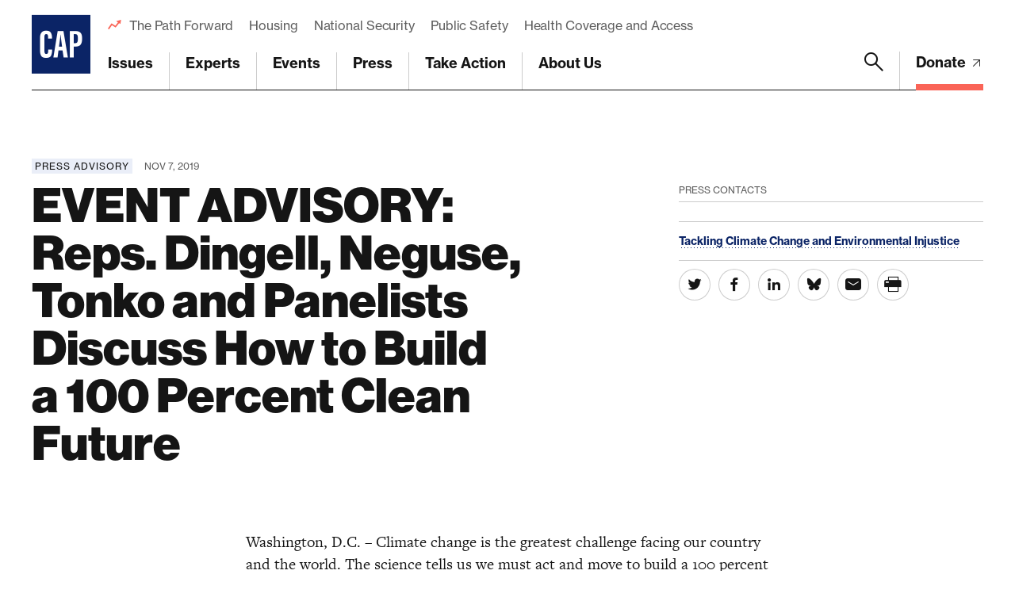

--- FILE ---
content_type: text/html; charset=utf-8
request_url: https://www.google.com/recaptcha/api2/anchor?ar=1&k=6LfIt-UcAAAAAGjbYQY9m5Pk7zqbRt-EIkpNkSbB&co=aHR0cHM6Ly93d3cuYW1lcmljYW5wcm9ncmVzcy5vcmc6NDQz&hl=en&v=PoyoqOPhxBO7pBk68S4YbpHZ&size=invisible&anchor-ms=20000&execute-ms=30000&cb=rhao284sun4w
body_size: 48624
content:
<!DOCTYPE HTML><html dir="ltr" lang="en"><head><meta http-equiv="Content-Type" content="text/html; charset=UTF-8">
<meta http-equiv="X-UA-Compatible" content="IE=edge">
<title>reCAPTCHA</title>
<style type="text/css">
/* cyrillic-ext */
@font-face {
  font-family: 'Roboto';
  font-style: normal;
  font-weight: 400;
  font-stretch: 100%;
  src: url(//fonts.gstatic.com/s/roboto/v48/KFO7CnqEu92Fr1ME7kSn66aGLdTylUAMa3GUBHMdazTgWw.woff2) format('woff2');
  unicode-range: U+0460-052F, U+1C80-1C8A, U+20B4, U+2DE0-2DFF, U+A640-A69F, U+FE2E-FE2F;
}
/* cyrillic */
@font-face {
  font-family: 'Roboto';
  font-style: normal;
  font-weight: 400;
  font-stretch: 100%;
  src: url(//fonts.gstatic.com/s/roboto/v48/KFO7CnqEu92Fr1ME7kSn66aGLdTylUAMa3iUBHMdazTgWw.woff2) format('woff2');
  unicode-range: U+0301, U+0400-045F, U+0490-0491, U+04B0-04B1, U+2116;
}
/* greek-ext */
@font-face {
  font-family: 'Roboto';
  font-style: normal;
  font-weight: 400;
  font-stretch: 100%;
  src: url(//fonts.gstatic.com/s/roboto/v48/KFO7CnqEu92Fr1ME7kSn66aGLdTylUAMa3CUBHMdazTgWw.woff2) format('woff2');
  unicode-range: U+1F00-1FFF;
}
/* greek */
@font-face {
  font-family: 'Roboto';
  font-style: normal;
  font-weight: 400;
  font-stretch: 100%;
  src: url(//fonts.gstatic.com/s/roboto/v48/KFO7CnqEu92Fr1ME7kSn66aGLdTylUAMa3-UBHMdazTgWw.woff2) format('woff2');
  unicode-range: U+0370-0377, U+037A-037F, U+0384-038A, U+038C, U+038E-03A1, U+03A3-03FF;
}
/* math */
@font-face {
  font-family: 'Roboto';
  font-style: normal;
  font-weight: 400;
  font-stretch: 100%;
  src: url(//fonts.gstatic.com/s/roboto/v48/KFO7CnqEu92Fr1ME7kSn66aGLdTylUAMawCUBHMdazTgWw.woff2) format('woff2');
  unicode-range: U+0302-0303, U+0305, U+0307-0308, U+0310, U+0312, U+0315, U+031A, U+0326-0327, U+032C, U+032F-0330, U+0332-0333, U+0338, U+033A, U+0346, U+034D, U+0391-03A1, U+03A3-03A9, U+03B1-03C9, U+03D1, U+03D5-03D6, U+03F0-03F1, U+03F4-03F5, U+2016-2017, U+2034-2038, U+203C, U+2040, U+2043, U+2047, U+2050, U+2057, U+205F, U+2070-2071, U+2074-208E, U+2090-209C, U+20D0-20DC, U+20E1, U+20E5-20EF, U+2100-2112, U+2114-2115, U+2117-2121, U+2123-214F, U+2190, U+2192, U+2194-21AE, U+21B0-21E5, U+21F1-21F2, U+21F4-2211, U+2213-2214, U+2216-22FF, U+2308-230B, U+2310, U+2319, U+231C-2321, U+2336-237A, U+237C, U+2395, U+239B-23B7, U+23D0, U+23DC-23E1, U+2474-2475, U+25AF, U+25B3, U+25B7, U+25BD, U+25C1, U+25CA, U+25CC, U+25FB, U+266D-266F, U+27C0-27FF, U+2900-2AFF, U+2B0E-2B11, U+2B30-2B4C, U+2BFE, U+3030, U+FF5B, U+FF5D, U+1D400-1D7FF, U+1EE00-1EEFF;
}
/* symbols */
@font-face {
  font-family: 'Roboto';
  font-style: normal;
  font-weight: 400;
  font-stretch: 100%;
  src: url(//fonts.gstatic.com/s/roboto/v48/KFO7CnqEu92Fr1ME7kSn66aGLdTylUAMaxKUBHMdazTgWw.woff2) format('woff2');
  unicode-range: U+0001-000C, U+000E-001F, U+007F-009F, U+20DD-20E0, U+20E2-20E4, U+2150-218F, U+2190, U+2192, U+2194-2199, U+21AF, U+21E6-21F0, U+21F3, U+2218-2219, U+2299, U+22C4-22C6, U+2300-243F, U+2440-244A, U+2460-24FF, U+25A0-27BF, U+2800-28FF, U+2921-2922, U+2981, U+29BF, U+29EB, U+2B00-2BFF, U+4DC0-4DFF, U+FFF9-FFFB, U+10140-1018E, U+10190-1019C, U+101A0, U+101D0-101FD, U+102E0-102FB, U+10E60-10E7E, U+1D2C0-1D2D3, U+1D2E0-1D37F, U+1F000-1F0FF, U+1F100-1F1AD, U+1F1E6-1F1FF, U+1F30D-1F30F, U+1F315, U+1F31C, U+1F31E, U+1F320-1F32C, U+1F336, U+1F378, U+1F37D, U+1F382, U+1F393-1F39F, U+1F3A7-1F3A8, U+1F3AC-1F3AF, U+1F3C2, U+1F3C4-1F3C6, U+1F3CA-1F3CE, U+1F3D4-1F3E0, U+1F3ED, U+1F3F1-1F3F3, U+1F3F5-1F3F7, U+1F408, U+1F415, U+1F41F, U+1F426, U+1F43F, U+1F441-1F442, U+1F444, U+1F446-1F449, U+1F44C-1F44E, U+1F453, U+1F46A, U+1F47D, U+1F4A3, U+1F4B0, U+1F4B3, U+1F4B9, U+1F4BB, U+1F4BF, U+1F4C8-1F4CB, U+1F4D6, U+1F4DA, U+1F4DF, U+1F4E3-1F4E6, U+1F4EA-1F4ED, U+1F4F7, U+1F4F9-1F4FB, U+1F4FD-1F4FE, U+1F503, U+1F507-1F50B, U+1F50D, U+1F512-1F513, U+1F53E-1F54A, U+1F54F-1F5FA, U+1F610, U+1F650-1F67F, U+1F687, U+1F68D, U+1F691, U+1F694, U+1F698, U+1F6AD, U+1F6B2, U+1F6B9-1F6BA, U+1F6BC, U+1F6C6-1F6CF, U+1F6D3-1F6D7, U+1F6E0-1F6EA, U+1F6F0-1F6F3, U+1F6F7-1F6FC, U+1F700-1F7FF, U+1F800-1F80B, U+1F810-1F847, U+1F850-1F859, U+1F860-1F887, U+1F890-1F8AD, U+1F8B0-1F8BB, U+1F8C0-1F8C1, U+1F900-1F90B, U+1F93B, U+1F946, U+1F984, U+1F996, U+1F9E9, U+1FA00-1FA6F, U+1FA70-1FA7C, U+1FA80-1FA89, U+1FA8F-1FAC6, U+1FACE-1FADC, U+1FADF-1FAE9, U+1FAF0-1FAF8, U+1FB00-1FBFF;
}
/* vietnamese */
@font-face {
  font-family: 'Roboto';
  font-style: normal;
  font-weight: 400;
  font-stretch: 100%;
  src: url(//fonts.gstatic.com/s/roboto/v48/KFO7CnqEu92Fr1ME7kSn66aGLdTylUAMa3OUBHMdazTgWw.woff2) format('woff2');
  unicode-range: U+0102-0103, U+0110-0111, U+0128-0129, U+0168-0169, U+01A0-01A1, U+01AF-01B0, U+0300-0301, U+0303-0304, U+0308-0309, U+0323, U+0329, U+1EA0-1EF9, U+20AB;
}
/* latin-ext */
@font-face {
  font-family: 'Roboto';
  font-style: normal;
  font-weight: 400;
  font-stretch: 100%;
  src: url(//fonts.gstatic.com/s/roboto/v48/KFO7CnqEu92Fr1ME7kSn66aGLdTylUAMa3KUBHMdazTgWw.woff2) format('woff2');
  unicode-range: U+0100-02BA, U+02BD-02C5, U+02C7-02CC, U+02CE-02D7, U+02DD-02FF, U+0304, U+0308, U+0329, U+1D00-1DBF, U+1E00-1E9F, U+1EF2-1EFF, U+2020, U+20A0-20AB, U+20AD-20C0, U+2113, U+2C60-2C7F, U+A720-A7FF;
}
/* latin */
@font-face {
  font-family: 'Roboto';
  font-style: normal;
  font-weight: 400;
  font-stretch: 100%;
  src: url(//fonts.gstatic.com/s/roboto/v48/KFO7CnqEu92Fr1ME7kSn66aGLdTylUAMa3yUBHMdazQ.woff2) format('woff2');
  unicode-range: U+0000-00FF, U+0131, U+0152-0153, U+02BB-02BC, U+02C6, U+02DA, U+02DC, U+0304, U+0308, U+0329, U+2000-206F, U+20AC, U+2122, U+2191, U+2193, U+2212, U+2215, U+FEFF, U+FFFD;
}
/* cyrillic-ext */
@font-face {
  font-family: 'Roboto';
  font-style: normal;
  font-weight: 500;
  font-stretch: 100%;
  src: url(//fonts.gstatic.com/s/roboto/v48/KFO7CnqEu92Fr1ME7kSn66aGLdTylUAMa3GUBHMdazTgWw.woff2) format('woff2');
  unicode-range: U+0460-052F, U+1C80-1C8A, U+20B4, U+2DE0-2DFF, U+A640-A69F, U+FE2E-FE2F;
}
/* cyrillic */
@font-face {
  font-family: 'Roboto';
  font-style: normal;
  font-weight: 500;
  font-stretch: 100%;
  src: url(//fonts.gstatic.com/s/roboto/v48/KFO7CnqEu92Fr1ME7kSn66aGLdTylUAMa3iUBHMdazTgWw.woff2) format('woff2');
  unicode-range: U+0301, U+0400-045F, U+0490-0491, U+04B0-04B1, U+2116;
}
/* greek-ext */
@font-face {
  font-family: 'Roboto';
  font-style: normal;
  font-weight: 500;
  font-stretch: 100%;
  src: url(//fonts.gstatic.com/s/roboto/v48/KFO7CnqEu92Fr1ME7kSn66aGLdTylUAMa3CUBHMdazTgWw.woff2) format('woff2');
  unicode-range: U+1F00-1FFF;
}
/* greek */
@font-face {
  font-family: 'Roboto';
  font-style: normal;
  font-weight: 500;
  font-stretch: 100%;
  src: url(//fonts.gstatic.com/s/roboto/v48/KFO7CnqEu92Fr1ME7kSn66aGLdTylUAMa3-UBHMdazTgWw.woff2) format('woff2');
  unicode-range: U+0370-0377, U+037A-037F, U+0384-038A, U+038C, U+038E-03A1, U+03A3-03FF;
}
/* math */
@font-face {
  font-family: 'Roboto';
  font-style: normal;
  font-weight: 500;
  font-stretch: 100%;
  src: url(//fonts.gstatic.com/s/roboto/v48/KFO7CnqEu92Fr1ME7kSn66aGLdTylUAMawCUBHMdazTgWw.woff2) format('woff2');
  unicode-range: U+0302-0303, U+0305, U+0307-0308, U+0310, U+0312, U+0315, U+031A, U+0326-0327, U+032C, U+032F-0330, U+0332-0333, U+0338, U+033A, U+0346, U+034D, U+0391-03A1, U+03A3-03A9, U+03B1-03C9, U+03D1, U+03D5-03D6, U+03F0-03F1, U+03F4-03F5, U+2016-2017, U+2034-2038, U+203C, U+2040, U+2043, U+2047, U+2050, U+2057, U+205F, U+2070-2071, U+2074-208E, U+2090-209C, U+20D0-20DC, U+20E1, U+20E5-20EF, U+2100-2112, U+2114-2115, U+2117-2121, U+2123-214F, U+2190, U+2192, U+2194-21AE, U+21B0-21E5, U+21F1-21F2, U+21F4-2211, U+2213-2214, U+2216-22FF, U+2308-230B, U+2310, U+2319, U+231C-2321, U+2336-237A, U+237C, U+2395, U+239B-23B7, U+23D0, U+23DC-23E1, U+2474-2475, U+25AF, U+25B3, U+25B7, U+25BD, U+25C1, U+25CA, U+25CC, U+25FB, U+266D-266F, U+27C0-27FF, U+2900-2AFF, U+2B0E-2B11, U+2B30-2B4C, U+2BFE, U+3030, U+FF5B, U+FF5D, U+1D400-1D7FF, U+1EE00-1EEFF;
}
/* symbols */
@font-face {
  font-family: 'Roboto';
  font-style: normal;
  font-weight: 500;
  font-stretch: 100%;
  src: url(//fonts.gstatic.com/s/roboto/v48/KFO7CnqEu92Fr1ME7kSn66aGLdTylUAMaxKUBHMdazTgWw.woff2) format('woff2');
  unicode-range: U+0001-000C, U+000E-001F, U+007F-009F, U+20DD-20E0, U+20E2-20E4, U+2150-218F, U+2190, U+2192, U+2194-2199, U+21AF, U+21E6-21F0, U+21F3, U+2218-2219, U+2299, U+22C4-22C6, U+2300-243F, U+2440-244A, U+2460-24FF, U+25A0-27BF, U+2800-28FF, U+2921-2922, U+2981, U+29BF, U+29EB, U+2B00-2BFF, U+4DC0-4DFF, U+FFF9-FFFB, U+10140-1018E, U+10190-1019C, U+101A0, U+101D0-101FD, U+102E0-102FB, U+10E60-10E7E, U+1D2C0-1D2D3, U+1D2E0-1D37F, U+1F000-1F0FF, U+1F100-1F1AD, U+1F1E6-1F1FF, U+1F30D-1F30F, U+1F315, U+1F31C, U+1F31E, U+1F320-1F32C, U+1F336, U+1F378, U+1F37D, U+1F382, U+1F393-1F39F, U+1F3A7-1F3A8, U+1F3AC-1F3AF, U+1F3C2, U+1F3C4-1F3C6, U+1F3CA-1F3CE, U+1F3D4-1F3E0, U+1F3ED, U+1F3F1-1F3F3, U+1F3F5-1F3F7, U+1F408, U+1F415, U+1F41F, U+1F426, U+1F43F, U+1F441-1F442, U+1F444, U+1F446-1F449, U+1F44C-1F44E, U+1F453, U+1F46A, U+1F47D, U+1F4A3, U+1F4B0, U+1F4B3, U+1F4B9, U+1F4BB, U+1F4BF, U+1F4C8-1F4CB, U+1F4D6, U+1F4DA, U+1F4DF, U+1F4E3-1F4E6, U+1F4EA-1F4ED, U+1F4F7, U+1F4F9-1F4FB, U+1F4FD-1F4FE, U+1F503, U+1F507-1F50B, U+1F50D, U+1F512-1F513, U+1F53E-1F54A, U+1F54F-1F5FA, U+1F610, U+1F650-1F67F, U+1F687, U+1F68D, U+1F691, U+1F694, U+1F698, U+1F6AD, U+1F6B2, U+1F6B9-1F6BA, U+1F6BC, U+1F6C6-1F6CF, U+1F6D3-1F6D7, U+1F6E0-1F6EA, U+1F6F0-1F6F3, U+1F6F7-1F6FC, U+1F700-1F7FF, U+1F800-1F80B, U+1F810-1F847, U+1F850-1F859, U+1F860-1F887, U+1F890-1F8AD, U+1F8B0-1F8BB, U+1F8C0-1F8C1, U+1F900-1F90B, U+1F93B, U+1F946, U+1F984, U+1F996, U+1F9E9, U+1FA00-1FA6F, U+1FA70-1FA7C, U+1FA80-1FA89, U+1FA8F-1FAC6, U+1FACE-1FADC, U+1FADF-1FAE9, U+1FAF0-1FAF8, U+1FB00-1FBFF;
}
/* vietnamese */
@font-face {
  font-family: 'Roboto';
  font-style: normal;
  font-weight: 500;
  font-stretch: 100%;
  src: url(//fonts.gstatic.com/s/roboto/v48/KFO7CnqEu92Fr1ME7kSn66aGLdTylUAMa3OUBHMdazTgWw.woff2) format('woff2');
  unicode-range: U+0102-0103, U+0110-0111, U+0128-0129, U+0168-0169, U+01A0-01A1, U+01AF-01B0, U+0300-0301, U+0303-0304, U+0308-0309, U+0323, U+0329, U+1EA0-1EF9, U+20AB;
}
/* latin-ext */
@font-face {
  font-family: 'Roboto';
  font-style: normal;
  font-weight: 500;
  font-stretch: 100%;
  src: url(//fonts.gstatic.com/s/roboto/v48/KFO7CnqEu92Fr1ME7kSn66aGLdTylUAMa3KUBHMdazTgWw.woff2) format('woff2');
  unicode-range: U+0100-02BA, U+02BD-02C5, U+02C7-02CC, U+02CE-02D7, U+02DD-02FF, U+0304, U+0308, U+0329, U+1D00-1DBF, U+1E00-1E9F, U+1EF2-1EFF, U+2020, U+20A0-20AB, U+20AD-20C0, U+2113, U+2C60-2C7F, U+A720-A7FF;
}
/* latin */
@font-face {
  font-family: 'Roboto';
  font-style: normal;
  font-weight: 500;
  font-stretch: 100%;
  src: url(//fonts.gstatic.com/s/roboto/v48/KFO7CnqEu92Fr1ME7kSn66aGLdTylUAMa3yUBHMdazQ.woff2) format('woff2');
  unicode-range: U+0000-00FF, U+0131, U+0152-0153, U+02BB-02BC, U+02C6, U+02DA, U+02DC, U+0304, U+0308, U+0329, U+2000-206F, U+20AC, U+2122, U+2191, U+2193, U+2212, U+2215, U+FEFF, U+FFFD;
}
/* cyrillic-ext */
@font-face {
  font-family: 'Roboto';
  font-style: normal;
  font-weight: 900;
  font-stretch: 100%;
  src: url(//fonts.gstatic.com/s/roboto/v48/KFO7CnqEu92Fr1ME7kSn66aGLdTylUAMa3GUBHMdazTgWw.woff2) format('woff2');
  unicode-range: U+0460-052F, U+1C80-1C8A, U+20B4, U+2DE0-2DFF, U+A640-A69F, U+FE2E-FE2F;
}
/* cyrillic */
@font-face {
  font-family: 'Roboto';
  font-style: normal;
  font-weight: 900;
  font-stretch: 100%;
  src: url(//fonts.gstatic.com/s/roboto/v48/KFO7CnqEu92Fr1ME7kSn66aGLdTylUAMa3iUBHMdazTgWw.woff2) format('woff2');
  unicode-range: U+0301, U+0400-045F, U+0490-0491, U+04B0-04B1, U+2116;
}
/* greek-ext */
@font-face {
  font-family: 'Roboto';
  font-style: normal;
  font-weight: 900;
  font-stretch: 100%;
  src: url(//fonts.gstatic.com/s/roboto/v48/KFO7CnqEu92Fr1ME7kSn66aGLdTylUAMa3CUBHMdazTgWw.woff2) format('woff2');
  unicode-range: U+1F00-1FFF;
}
/* greek */
@font-face {
  font-family: 'Roboto';
  font-style: normal;
  font-weight: 900;
  font-stretch: 100%;
  src: url(//fonts.gstatic.com/s/roboto/v48/KFO7CnqEu92Fr1ME7kSn66aGLdTylUAMa3-UBHMdazTgWw.woff2) format('woff2');
  unicode-range: U+0370-0377, U+037A-037F, U+0384-038A, U+038C, U+038E-03A1, U+03A3-03FF;
}
/* math */
@font-face {
  font-family: 'Roboto';
  font-style: normal;
  font-weight: 900;
  font-stretch: 100%;
  src: url(//fonts.gstatic.com/s/roboto/v48/KFO7CnqEu92Fr1ME7kSn66aGLdTylUAMawCUBHMdazTgWw.woff2) format('woff2');
  unicode-range: U+0302-0303, U+0305, U+0307-0308, U+0310, U+0312, U+0315, U+031A, U+0326-0327, U+032C, U+032F-0330, U+0332-0333, U+0338, U+033A, U+0346, U+034D, U+0391-03A1, U+03A3-03A9, U+03B1-03C9, U+03D1, U+03D5-03D6, U+03F0-03F1, U+03F4-03F5, U+2016-2017, U+2034-2038, U+203C, U+2040, U+2043, U+2047, U+2050, U+2057, U+205F, U+2070-2071, U+2074-208E, U+2090-209C, U+20D0-20DC, U+20E1, U+20E5-20EF, U+2100-2112, U+2114-2115, U+2117-2121, U+2123-214F, U+2190, U+2192, U+2194-21AE, U+21B0-21E5, U+21F1-21F2, U+21F4-2211, U+2213-2214, U+2216-22FF, U+2308-230B, U+2310, U+2319, U+231C-2321, U+2336-237A, U+237C, U+2395, U+239B-23B7, U+23D0, U+23DC-23E1, U+2474-2475, U+25AF, U+25B3, U+25B7, U+25BD, U+25C1, U+25CA, U+25CC, U+25FB, U+266D-266F, U+27C0-27FF, U+2900-2AFF, U+2B0E-2B11, U+2B30-2B4C, U+2BFE, U+3030, U+FF5B, U+FF5D, U+1D400-1D7FF, U+1EE00-1EEFF;
}
/* symbols */
@font-face {
  font-family: 'Roboto';
  font-style: normal;
  font-weight: 900;
  font-stretch: 100%;
  src: url(//fonts.gstatic.com/s/roboto/v48/KFO7CnqEu92Fr1ME7kSn66aGLdTylUAMaxKUBHMdazTgWw.woff2) format('woff2');
  unicode-range: U+0001-000C, U+000E-001F, U+007F-009F, U+20DD-20E0, U+20E2-20E4, U+2150-218F, U+2190, U+2192, U+2194-2199, U+21AF, U+21E6-21F0, U+21F3, U+2218-2219, U+2299, U+22C4-22C6, U+2300-243F, U+2440-244A, U+2460-24FF, U+25A0-27BF, U+2800-28FF, U+2921-2922, U+2981, U+29BF, U+29EB, U+2B00-2BFF, U+4DC0-4DFF, U+FFF9-FFFB, U+10140-1018E, U+10190-1019C, U+101A0, U+101D0-101FD, U+102E0-102FB, U+10E60-10E7E, U+1D2C0-1D2D3, U+1D2E0-1D37F, U+1F000-1F0FF, U+1F100-1F1AD, U+1F1E6-1F1FF, U+1F30D-1F30F, U+1F315, U+1F31C, U+1F31E, U+1F320-1F32C, U+1F336, U+1F378, U+1F37D, U+1F382, U+1F393-1F39F, U+1F3A7-1F3A8, U+1F3AC-1F3AF, U+1F3C2, U+1F3C4-1F3C6, U+1F3CA-1F3CE, U+1F3D4-1F3E0, U+1F3ED, U+1F3F1-1F3F3, U+1F3F5-1F3F7, U+1F408, U+1F415, U+1F41F, U+1F426, U+1F43F, U+1F441-1F442, U+1F444, U+1F446-1F449, U+1F44C-1F44E, U+1F453, U+1F46A, U+1F47D, U+1F4A3, U+1F4B0, U+1F4B3, U+1F4B9, U+1F4BB, U+1F4BF, U+1F4C8-1F4CB, U+1F4D6, U+1F4DA, U+1F4DF, U+1F4E3-1F4E6, U+1F4EA-1F4ED, U+1F4F7, U+1F4F9-1F4FB, U+1F4FD-1F4FE, U+1F503, U+1F507-1F50B, U+1F50D, U+1F512-1F513, U+1F53E-1F54A, U+1F54F-1F5FA, U+1F610, U+1F650-1F67F, U+1F687, U+1F68D, U+1F691, U+1F694, U+1F698, U+1F6AD, U+1F6B2, U+1F6B9-1F6BA, U+1F6BC, U+1F6C6-1F6CF, U+1F6D3-1F6D7, U+1F6E0-1F6EA, U+1F6F0-1F6F3, U+1F6F7-1F6FC, U+1F700-1F7FF, U+1F800-1F80B, U+1F810-1F847, U+1F850-1F859, U+1F860-1F887, U+1F890-1F8AD, U+1F8B0-1F8BB, U+1F8C0-1F8C1, U+1F900-1F90B, U+1F93B, U+1F946, U+1F984, U+1F996, U+1F9E9, U+1FA00-1FA6F, U+1FA70-1FA7C, U+1FA80-1FA89, U+1FA8F-1FAC6, U+1FACE-1FADC, U+1FADF-1FAE9, U+1FAF0-1FAF8, U+1FB00-1FBFF;
}
/* vietnamese */
@font-face {
  font-family: 'Roboto';
  font-style: normal;
  font-weight: 900;
  font-stretch: 100%;
  src: url(//fonts.gstatic.com/s/roboto/v48/KFO7CnqEu92Fr1ME7kSn66aGLdTylUAMa3OUBHMdazTgWw.woff2) format('woff2');
  unicode-range: U+0102-0103, U+0110-0111, U+0128-0129, U+0168-0169, U+01A0-01A1, U+01AF-01B0, U+0300-0301, U+0303-0304, U+0308-0309, U+0323, U+0329, U+1EA0-1EF9, U+20AB;
}
/* latin-ext */
@font-face {
  font-family: 'Roboto';
  font-style: normal;
  font-weight: 900;
  font-stretch: 100%;
  src: url(//fonts.gstatic.com/s/roboto/v48/KFO7CnqEu92Fr1ME7kSn66aGLdTylUAMa3KUBHMdazTgWw.woff2) format('woff2');
  unicode-range: U+0100-02BA, U+02BD-02C5, U+02C7-02CC, U+02CE-02D7, U+02DD-02FF, U+0304, U+0308, U+0329, U+1D00-1DBF, U+1E00-1E9F, U+1EF2-1EFF, U+2020, U+20A0-20AB, U+20AD-20C0, U+2113, U+2C60-2C7F, U+A720-A7FF;
}
/* latin */
@font-face {
  font-family: 'Roboto';
  font-style: normal;
  font-weight: 900;
  font-stretch: 100%;
  src: url(//fonts.gstatic.com/s/roboto/v48/KFO7CnqEu92Fr1ME7kSn66aGLdTylUAMa3yUBHMdazQ.woff2) format('woff2');
  unicode-range: U+0000-00FF, U+0131, U+0152-0153, U+02BB-02BC, U+02C6, U+02DA, U+02DC, U+0304, U+0308, U+0329, U+2000-206F, U+20AC, U+2122, U+2191, U+2193, U+2212, U+2215, U+FEFF, U+FFFD;
}

</style>
<link rel="stylesheet" type="text/css" href="https://www.gstatic.com/recaptcha/releases/PoyoqOPhxBO7pBk68S4YbpHZ/styles__ltr.css">
<script nonce="q9UBiqBWdrNZAd3XDvAunw" type="text/javascript">window['__recaptcha_api'] = 'https://www.google.com/recaptcha/api2/';</script>
<script type="text/javascript" src="https://www.gstatic.com/recaptcha/releases/PoyoqOPhxBO7pBk68S4YbpHZ/recaptcha__en.js" nonce="q9UBiqBWdrNZAd3XDvAunw">
      
    </script></head>
<body><div id="rc-anchor-alert" class="rc-anchor-alert"></div>
<input type="hidden" id="recaptcha-token" value="[base64]">
<script type="text/javascript" nonce="q9UBiqBWdrNZAd3XDvAunw">
      recaptcha.anchor.Main.init("[\x22ainput\x22,[\x22bgdata\x22,\x22\x22,\[base64]/[base64]/[base64]/KE4oMTI0LHYsdi5HKSxMWihsLHYpKTpOKDEyNCx2LGwpLFYpLHYpLFQpKSxGKDE3MSx2KX0scjc9ZnVuY3Rpb24obCl7cmV0dXJuIGx9LEM9ZnVuY3Rpb24obCxWLHYpe04odixsLFYpLFZbYWtdPTI3OTZ9LG49ZnVuY3Rpb24obCxWKXtWLlg9KChWLlg/[base64]/[base64]/[base64]/[base64]/[base64]/[base64]/[base64]/[base64]/[base64]/[base64]/[base64]\\u003d\x22,\[base64]\\u003d\x22,\x22wr82dcK5XQ/[base64]/[base64]/DqnfDscOjwpU5UMKtVMKpw6t6F8K6McO9w6/Cu2nCkcO9w5Q7fMOldB0uKsOPw6fCp8Ovw6XCp0NYw6l1wo3Cj2o6KDxMw6PCgizDk0ENZDAUKhlOw6jDjRZHJRJaSsK2w7gsw4fCocOKTcOZwpVYNMKCEMKQfGlgw7HDrz3DpMK/wpbCuk3Dvl/DlwoLaAY9ewAPV8KuwrZPwqtGIzUfw6TCrQRRw63CiVtDwpAPH0jClUYzw63Cl8Kqw5NSD3fCtF/Ds8KNKsKTwrDDjEcVIMK2woTDhsK1I1slwo3CoMObTcOVwo7DnA7DkF0YbMK4wrXDmcOVYMKWwrlvw4UcBU/CtsKkDBx8KibCt0TDnsKyw67CmcOtw6jCmcOwZMKWwqvDphTDjjTDm2I/wpDDscKtYsKREcKeFnkdwrMMwqo6eB3DqAl4w47CmjfCl2VcwobDjTnDnUZUw5nDomUOw5QRw67DrBzCsiQ/w6bCsnpjNlptcXjDmCErKcOkTFXCg8OKW8OcwqBuDcK9wrfCnsOAw6TCqT/CnngBLCIaJE0/w6jDrStbWCjCgWhUwqHCksOiw6ZXOcO/wpnDk1YxDsKSDi3CnFvCi149wrvCmsK+PS5Hw5nDhxbCvsONM8Kvw7AJwrU/w4YdX8OMJ8K8w5rDi8KSCiBLw7zDnMKHw4Yoa8Oqw63Cux3CiMO6w44Mw4LDl8KAwrPCtcKZw6fDgMK7w699w4zDv8ObRHgyf8K4wqfDhMOLw60VNjMzwrt2TWnCoSDDgsOGw4jCo8KVVcK7QjfDoGsjwrQ1w7RQwqfCjSTDpsOzSy7DqXHDisKgwr/DqxjDkkvCjsOmwr9KBjTCqmMKwpxaw79Ew5tcJMO3JR1aw7XCksKQw63CkwjCkgjCtGfClW7CgAphV8OAKUdCKMK4wr7DgR5jwrTCjyDDkMKkF8KTLl3DusKYw4TCtw7DoSAMw6rCiA0rRWFcwqFcOcObNMK/w4TCuGbCr0TCu8KJZsKKMAx+FgMbw5fDlcKtw5rClWt4aSHDuTp7KcOpeiNFSQPClkzDrBggwoMSwq8fQMKdwrZXw7sAw6JCKMOsXUMYNCrDpnHCgjsXaX4HYTfDjcKPw70Jw6PDssOIw7tewo3CisK1bCIhwo/[base64]/wpQkwovCmcKAflttwogBw7tcwpw6w6vDhMKuV8KBwrcjQSbClkYpw6wTWDMKwoMdwqDDtcOowrzDjsKmw5IiwrZmP2zDjMKnwo/[base64]/Dr0TDvsKpQVlSUBlHBRnDmsKgIMKaw68JG8O9wp8bASfCj37DsDTCrCPCtcOOFkrDmcOYIcOcwrw0WsOzKCnCpcOXLhsVB8KpBQ0zw4xWeMODTA3DscKpwqHCkAc2QcKdBkg7wqAsw6/Dl8OhCsKkR8O0w5xfwo/DnsKZw43Dg1MjXMOewoRMwpfDun8Bw6fDrRDCn8KpwqIWwrzDtQfDlTtJw6VYZcKFw4vCpUzDucKPwrLDmsO5w7s/[base64]/DnGodGEhaWyvCqGbDnTY0woctGmDCuhXDhWJ3K8OKw4fCs1fCnsOeS3xow7VHVkV8w4rDvsOMw4N+wr8pw7NlwqDDmyg/XXjCt2EXRMKCH8KQwp/DrhHCjBzCnQgZZsK2wpN/IC3CtMOxwrjCvwTCvMO8w6nDu2tdATzDmDLDlsO2wp4pw7/Co10ywrrCuxB6w5/Dq3RtNcKaQsO4AsKEwpAIw6/DrsOoaHPClxfDjxXCl2nDm3nDsEnCkCLCtMKoPsKMGcKUGMKbWVjClUx2wrDCnFkZBEJbAD/DjCfCiiDCs8OVYBxrwqZYwqVbw7/DjMOBZV00w6rCpsKZwrvDi8KRwqvDu8OSV2XCtxg7I8KRwrrDjEkywrFfNk/Cgw9Qw5LCt8KlThHCqcKDZsONw5vDrUsXb8Kbwp3CiR4cMcO5w4ocw4Frw67DhlXDnzMzMMOuw6Yuw7UBw6krQMOvQmvDg8Ouw4Q5eMKHXMKgOEPDu8K6LkEnw6EdwovCuMKRaC/CksOIZsOOZsK/a8OOVMK/[base64]/CiMKOwqLCtcO/[base64]/DhE/[base64]/DscO6w5bDoBc4fsOHwp4Jw40nw449YCwQEVQbwpzDvDs2UMOWwpQcw5htwrrCncOZw7XDsU8hwppVwrw+SWYkwqB7w54TworDkDspw7zCtMOcw7NHX8OrAMKxwr8Iwp3DkRrDoMOFwqXDlMK4wrUJQcOnw6YHeMO7wqnDmsKMwrt9YsKbwo9XwqXCqQ/CtcKHwphlSsKhXVZVwobCnMKOEcK9JHs7ZsK+w7BpIsKNesKMwrQoFxxLesOZAMKJw41mOcOwE8OPw5dMw4fDsCvDrsOLw77CpFLDlMOPI23CocK+EsKFXsObw7fDgghQNcK5wobDtcK/FsOEwroKw5nCjy8Ew59dRcKnwonDgsKpWMKAXCDCmEkqWwRxZx/CjTrCmcKTYgk/wrXCiidCwqTDrMOVw7PDocOPX1fCpiLCsCvDk3cXMsKCDU0RwpbCisKbL8OlPj4+d8KSwqQcwoTDmsKeK8KMe2TDuj/CmcK3DMOwH8K9w5gDw77Ckm07eMKSwqg9w51wwpR5w7BLw5I3wpLDpMKPXWrCkA5cR3jClVXDhUFoeRIUw5IAw6bDiMODwrEiScK6JUl4HsObMMKqEMKOwo59w5NxYsOfHm9EwrfCvcOJwpfDkTZ0f3LDiQN4I8OZe2bCiX/DmWXCpcOjJMOBw7nCu8O5ZcO5e1rCgMOlwrpbw4oHYMOkwoXDpyDCjsKHbCgIwqlCwqvCuwLDmB7ClQkZwqNyMRnCicOAwr7DusKYEcOzwqfCmyfDlzotYATCuh1wa0dNwqLCn8OBdMKXw5oHw5DCrCfDt8OvABnDqMORworCnhsiw6h/w7DCp2XDssKSwqoDwp1xEADDl3TCncKnwrIuwoXCksKowqfDj8KrGAg0wrrDoxJzBm/CusKVMcOhOsOrwpt2QsKcDsKJwrsWFUtjOCNxwo7CqFHCmmUkI8OfdD7Dm8KyeX7CvsKrasO3w7MnX0rCgAkvbjDDnTNIwqFzw4TDqUoowpcSYMKuDVt2QMOhw7IjwopJbClGK8Oxw7ERG8K7UsKxJsO9fgnDpcO6w6N4wq/Di8ODw7TDgcOmZhjDg8KPNsO2A8KBI1nChxDCqcOSwoDCuMOtw4k/woLDgMOSwrrCj8O9f1BQO8KNwqVbw43ChFx6QWfDtmgkS8Okw4DDl8OYw4gEBMKfPcOsT8KZw6LDvlxANsOHw5DDs1vCgcKXQCQewqDDrwk2EsOtemDCiMKXw4snwqJUwoDDmDNmw4LDksOjw7LDknhMwqLCl8KCFWVBw5jCm8KVUsK5wqNWc2tiw54vwrjCi0QCwq/CqihRPhbCrC3CiwfDjMKKGMOewrIaUizCpzPDsz3ChjPCo3VnwqtHwoJDw5/CkgLDkiHCusO+Si3DkljDt8K3EsKJOR4LREvDrUwYw5fCkMK7w5TCkMOPwpzDgSnCmijDonDDjB7DiMKwB8K+wpQLw606WVkowrbCmFgcw4MoNHBaw6BXPMKaFA/CgVB3wqIpR8OhKcKwwrwcw6HDosOFRcORNsOCKSk1w5fDqsOeXx9oeMKCwokQwo7DuTLDiUnDvcK6wqApfj8vaHA7wqpnw4A4w4Riw5B2E00iMTPChy95wqpwwpNKw7rCtMKEw6zDlXvDuMKNUj/[base64]/[base64]/w6xCUVZGw7gFw5vCjzrDtcKcwr5SM1fDqMK7D2jCuT57w4BmM2NwBB0Cwp3Du8KHw6jCpMKiw6rDlXjCgV9LOcOHwrprD8K/bkLCo0dPwpvDssK7woTDnMOCw5TDpS/CiSPDs8OcwpcDw6bCnMKxcExLSMKuw6fDijbDtRTCj1rCk8K8IkJuNB4YShEZw55Qw7wIwr/[base64]/[base64]/w6oFSEpqwr5bOMOeE2zDi8KPbzHCrsKQGMKZBjfCglrCpcOlw7DCosK+LRoow5VDwp42fmF/ZsOLAMKWw7DCncOQGDbDt8KSwrlewodzw4ZzwqXCm8K5UcOtw4LDvk/DgFDCl8K1BcK+Amslw6LDtMOiwoDDjwo5w4XCusKOwrc/[base64]/DsGNPfsKNwrnDunjDusK7w7hHVkMZwpXDjXnCk8O3w5otw5fCpsKswrDCk05UZzXClMOOc8OZw4XCpMKHw7hrw67DtcOtOkrDksOwWhLCgMOORD/Dv17CsMOAcR7CiRXDu8OSw7tDN8OEUMKjCMO1MxrDksKJFMKkKcK2XMKHw6vCkcKrSzVzw5vCvcOvJWbCosOOMMKeA8OYw6tGwpVfWcK0w6HDk8KyfsOrFQHCpGfCgcKwwq4mwrgBw7VLw6HDq3vCrlrDniHCoBfCn8OYb8Ofwo/CksOEwpvDksOkw7bDsWwqKMOoZHrDsyQrwpzCnEVUw7VOFnrCnxfCsFrCpMOje8OmLcOmccO6TTRhBzcbwrN+VMKzw7TCo1oIw7kew5DDvMK/ecOfw7pmw6jDuznCnjsBK1nDgW3ChQ07wrNKw6tMRkvCv8Okw4rCrMKyw45Lw5jCp8OSw4JkwpkYCcOcdsOmGcKPQcOcw4XCvMOow7vDh8OKImp5DDd+w7jDisKPCQXDlBU4VMK+O8ORw4TCgcK2FsO+XMK8wqjDvsObwoLDn8OuKidSw4NLwrYTE8OFBMO/P8OXw6xfEsKRHlHChWnDv8O/[base64]/CsVMFw6bCslJ+w4fDjA0HwoUxw4VuJSnCosOEOMOyw6glw7DCkMKyw7rCrlPDr8KNLMK5w5bDgsK+csOYw7PDsGLDpMKZTXvDvkddYsO5wojDucKEFDJ8w6hiwq03PlQaQMODwrnDosKPwr7CnF/ClMOXw7Z4ORDChMKNe8OGwqbCjycMwqTCt8KtwpwnF8K0woJLc8OcZgXCg8K7OBTDmRPCjXfDs3/DusOBw6MxwovDhWpiETpUw5DDg1fCgQ1eFkMZL8OfUcKrT3/Dg8OZNFAUemPDiUDDj8Kvw6crwpLDi8OlwoQfw6cZw4LCjTrDnMKpYWPDkXPCmmwew4vDscKQw65jQcKrwpDCiUBiw7bCuMKPw4Msw53Csm5OPMOXQQPDl8KWIcO0w787w6EsHXrCvsKhLSbDsG9Xw7M2Y8O1w7rDpC/Cj8OwwqkPwqbCrD8ewpV6w6nDuQjCnXnDt8KgwrzChWXDisOzw5jCsMO/[base64]/[base64]/CvEjCqcKKEUvDkCF6LQrDsMKkRycdbyDDv8O9TEpWUcObwqVRAMOgwqnCvVLDtRZmw6NYYGV4w5VAUm3DniXCiTTDo8KWw7LChAlqLWbClSMuwpPCpsOBRl4QQX3DoRQLV8KbwpTCnU/Cjw/Ck8OmwrrDkhnCr2nCksOAwrvDucKTa8Ozwrp3Lm1aXXXCrW/CmG8Zw6/DuMOMcy4TPsO7wpHCk23CsyBswp3DuUtQbcOZIXjCggrCvsK+csODCw7CnsORUcOGYsKswoXDsHsEDALDrzwtwotXwrzDh8KHaMKGEcKzEcOew7nDl8OcwrRFw60Lw7nDpkXCuyM9eWFew4Igw7nClCJ4Umpucj0gwoVoaGd9UsKEwqjCvQfDjSETTcK/w7d6w6gbwq/DhMOAwrkpAG3Dh8KOD2fCs0A8woVTwqbDm8KmYMKpwrZ5wqLCqV9MAcO2w7DDpmLDlizDocKYw41gwrdtMlNpwovDksKQw7vChSdvw6vDjcKVwox/dltJwonDrwfCnH51w7/[base64]/DvcOaO8KzPgobw4/DuQcWQighw5g/wocMHsOID8OAOgrDiMKeXEPDhcOxLi/DmMKOOidKXBkscsKqwrRWETNawpd7TiLCtEprDh9cX11MZyLCssOFw7rCncOrYsKnAkDCnCfChsKhfMOiw47DrDpfN0kGwp7DjcOgbTbCgcKXwrAVdMO6w55CwrvClxDDlsK/Xi8QLCQpHsOKeCpRw5vCiTzCtSvCqEbDt8K5w5XDtytPVyhCwoLCl34swp9jw5pTE8Oga1vCjsKfBsKZwoVUNsKiw6/CpsO2BybCssOaw4Bhw6zDuMKlRSwIVsKnwpPDhsOgwqwoEEZ/[base64]/CrDhBwqPCkndDw5TDqCbDq8K+DMK+G2NLwp/ClsKbwpzDisO8wqbDgsOnwpvDuMKjwoXDkVbDpEYiw6tMwrvDoEbDjsKyLhMLSwg3w5wrIDJNwrExPMONGXxaexLCgsKnw4zDlcKcwoBUw4NSwowifmjCj17CncKCXzBxw5lbccO4KcKJwo43RsKdwqYWw4xiWE8dw78Dw65lYcKDNz7Cgz/[base64]/[base64]/cxpnw6HCiVXCvUAfZETCgU93V8K8b8O7wrrDmBAUwrskGsK4w6jDi8OgHcK/w6rChcKCw49iwqIGa8KxwonDgMKuIRRpScO3QcOGHcOBw6V+Q3cCwo8Ww5sldhcMLgnDp0RmF8Kga2weWEI9w5ZDDsK/w7vCssO5ACIIw5RpJMKSGsOewoISaUXClWQ2ZMOqTB/DsMO0PMONwo5HA8KAw5rCgBoxw7Yjw5ZsdsKSF1HCmcKUN8K5w6LDg8Oow7lnXlvCgA7DgxMKwrQ1w5DCs8O6a2/[base64]/wqzCosKoI8KKIWsWbXzCgMKhasKmd8OTaCoDNVLCtsKjS8O/wofDiRHCiiBsV0/CrQ8LYC8Aw6XDlWTDriHDtwbCtMOMwoTDh8OJJcOPJ8Ogwq5KQW9sV8K0w7XDvMKfYMO9cFJfD8Ovw6kaw5fCqDgdwovDrcOBw6cLwrVGwoTClQrDoR/[base64]/DqxJrAAjCigwfVsK2KcKKT3vCiMK+woPCvkrDvsKow5Q9cChzw4V1w7TCpUMSwr/DsAVWeT7DrMOYcSJrwoVdwrkIwpTCigx9w7PDiMKJAlEoWSgFw4gkwprCogVoU8KrcAo5wr7CpsOmZMKICUXCv8KIH8KewpvDgMO8PAsAZnkcw7TCmzMqw5fDscOPw7/DhMObRjjCi2hcUC0Aw4XDlMOoaA0nwpbChsKmZjc1TMKZHi5kw4hSwqFJBsKZwr1PwprDjyvCpMOLbsKWBGZjWEM7JMOgw7QdF8OjwoEMwooYb24dwqbDgTRowq/Dr0HDncKeLMKEwpxhOcKiHcK1dsOCwqnCnVdswojDpcOfw743w5LDucKMw4rCt3jCosOkwq4UHS3DkMOsREVgD8K0wpgIw5MIWjluwoFKwqRQZRjDvSEnbMKNOcO9fMK9wqEkwokKwr/DvDt+CnbCrHxVw4AuBXlRa8Kxw5XDkChTSnrCv1/[base64]/YG9aP8Oiw7hERWdSwr7DhA05VMKSw4LCnsKsOkrDsm5gSQTDgBPDvcKmwr7CogHCisKKw5/CvHDCrS/Dols0TsOqFlMhHlzDlBhabVIdwrTCucKkEXdzfgnCh8OuwroENwclXjHClMOcw5nDqcKow7jCgwnDusOvw77ClU5zwqPDnMOlwoLCs8KOTXbDucKnwpBcw6sfw4fDgcOVw7wow6FMCFpeBMOWRyTCsxnDm8ObW8K/aMKuw7LDvcK/NsOBw54fHsOoDh/CizE/[base64]/[base64]/[base64]/DoVEtw7/Dq8OcwqPDvAp3wq8Pa8OPbcODw6/[base64]/DqUXDn8KaFMKDwpYVbsORw4NEwpIXeMOJfMOCbmHCumPDqVvCiMKTZcOdwr8cWMKNw7USb8OMMMOPbQvDkcOOL3rCg2vDgcOPWA7CvhhswrcuwozCmMO0GR/Dp8KOw68uw7jDm13DniXCp8KCAhYxfcK3a8O0wo/DhsKLGMOIUzNPJAEOworChXfCgMKhwpnDqMO7W8KLJRfCmTMjwr7Ct8OvwrXDncKyNW3CgVUZwo/CssOdw4lueCLCsA53w4lgw6HCrz91E8KFZQ/CqcKHwqRQdA0sUsKTwpNWw7DCicObwppjwp7DiQgIw6t0L8OMW8OrwqUUw6bDhcKnwr/CuGxkBQ3Do0pvNMKRw5DDmV5+McOYFMKswrrCgkBCKynDo8KXIibCrxAmF8OCw6fDmcK8PEnCp03CkcKsZsO/Mj3DpcOrDMKawqjDhgJZw6/CrMOJf8KmTcOiwozCnTRzaxPCigPCg0Iqwr5aw4/CpsKIWcKHdcKjw5xRNHZdwpfChsKcw7/[base64]/DksO9EcKpw7Z/wq8uwoHDsyHCjAs8WnMZf8OIw5E0H8ONw6jCisKuw6UcZCxFwpfDoQTCrsKWU1h6K2bClhbDqS4Jb0h2w5fDtUUOYsKqaMKbJl/Cp8KIw6jDrzvDncOoLnDDpsKMwqNIw7AxJRFkSg/DmMO2E8KMSTgOCcO5w6QUwonDtAbCnF81woPDpcOIBMO4THDCkQsvw4NMwq3Dk8OTTUXCumBzIcO3wpXDnsOea8Oxw6/Cv3fDrR0sScKGTx5vGcK+L8K4w5Qrw6E0w5nCssKsw6PCllxow57CgHBcTcK8wqM5C8KkLEAvZcOpw7zDlsOww6nChSHCmMKaw5bCpG7DtXfDvTrDi8KfCnDDjzTCuQ7DthdBwrJtwrJmwqTDqDJEwoPDpHUMw4XDp0rDkBXCtEPCp8K5wpkLw7fDn8K/LAnCvFbDkBcALknDv8OBwprClcOSO8KFw50XwpnDoz4Fw5PCmEFHaMKMw6jDm8KsOMK+w4Erw53DssK8X8Khwq3DvynCncOBF0BsMxBbw4bCozjCpsKQwr4rw4vClsKZw6DCscOyw5R2PCQuw48Dwrh9WwIWa8OxHQnCuwdOU8Odwrocw5dUwprCojfCsMK/YFjDvMKWwqJMw74pHsOawozCk11bKcK8wq1tbFTCtioyw4HDpDXDo8OYDMK3NsOZPMO+w49hwovClcOYDsOowqPCisOTWls/[base64]/DrlRJw7E8TGd3w5TCkcKsYULChkXCpMKALWXDlsOWMT9SHcONw5fCpzZ3w4fDn8Kjw67Cr1Enc8OFfFczIwchw5Jwbn9jZsO0w6FHM2lDZEjDhMO/w77Ch8K7w71bfBUmw5DCkyXCgRzDhsOWwroUF8O+Lypew4B7IcKzwog+NMOLw78EwpvDjXzCncOgE8OwTcK7G8KQc8K/VsOnwq4aDhbDkVbCqgAQwrZOwpY1DX44DMKpFMOjM8OuXMOMZsOSwqnCtV3Ck8Kmwqo0fMOgLsKJwrgGKMK9aMOdwp/Dkzk4wrEeQTnDvsKUI8KNT8K/woxvwqLCocKkJEVIacKHcMONJ8KMcSw+DcOGw6DDhQ7Cl8OqwqU5TMK0YERpc8OYwr/[base64]/w4PDjCMPZU40EMKLNnjCpcO6w7guFcOawq8QJHY7w57DlcONwpzDosObTcKJwpp0dMK4wrjDqi7CjcK4A8K2w4Ylw4jDohgfQwTCpcK3DlJhL8KTJ39iQxjDqB/CtsO6w5HDkFc3By4fDwjCqMOTaMKObBkfwrEsd8Oew51/IMO4O8OrwoVeMGljwpjDssOpaBXDsMK2w71zw5DDucKLw67Dn1rDp8OJwo5kKcKaYnbCqsOCw6/DlQM7JMOyw5RfwrfDqR4fw7TDgsK0w4bDpsKEw41cw6/ClMOfwo1OHgRHV1FlT1LCizpFMDADWQgLwqR3w65pa8OFw6tVJiLDnsOQHMKYwosAw4MSw7vCqcOqOBVHc1HDmnlFwqLDgwZew5vChMOeE8OtKjbCq8OMfgDCrDU0Qh/[base64]/w6/Doj7DkcKpw71DAMOlwrdsBsK3TMOkE8O/PHDDkDLDocOpOnzDocKmEFdnV8KjN0pKS8OrB3/DocKsw5Etw5PClcOrwrgzwrUpwoTDqmTDr2HCqcKdJsKBCh/CqsKRK1jCkMKfC8Oaw7QZw5JjUUg+w6ZmGyvCmMKmwovCvABiw6hCMcKUMcOjasK7w5VIVWJRw4DCkMKXXMKcwqbDscO0YUtybsKOw7vDtcOIw47Dh8K/K3bDlMOkw5vClRDDnm3DmlYDcx7CmcOFwo4vXcKIwrgJbsO+fsKVwrAxcHfDmlnCmF/ClEbDs8OYWFTDog4xw7fDixDCocKTKSFHw7LCvMOFwr8XwrAqV2xXU0R5CMKAwrxiw6svwqnCoD8uwrMPwq5Lw5sIwrfCsMOiC8OZIy92BsKBwrBpHMO8wrLDl8Kiw5NxEMOgw5IvDHZICcOAZUnCscKow7Rrw4Z/w5rDiMOBO8KtU3HDpsOlwrgCNcK8WSBoB8KdX1M/PVJxdcKZbw/CsxDCiVh+C13CtF4xwqlbwokiw5fCl8KBwrPCr8KOc8KaN1/[base64]/CulzDqCwHOMOdE2zCs2HDlmUYB8KdDD4Aw7UWLTlJKcO5wq/CpMKcUcK/w47DoXAfwqtmwoTCrAvDlcOqwoFuwpTDny/CkBDCklgvYsKkcRnCmDDDi2zCgsOOw5lyw7rCl8KRaQbDgCsfw6Red8OGGFDDj24ge2LCiMKae1ADwq9swo4gwpktwrY3RsKoOsKfw7BCwqwMM8KDSsKBwp8Tw7fDlG5/wqcOwpjDncKnwqPCli9FwpbCocOaI8KZwrrCrcO8w4ABZzsbA8OTfcOBKTwNwpdFBsOqwq3DqB41AAjCksKmwrJwCcK0YQHDisKaC3Z3wrJzwpnDgGHCoGxjBz/[base64]/XhvDpmrCrRTCgzHCrMKbOwfCliDDi2oFw63Dlxsqwrtvw5rClFnDtEh7eGbCikgEwqTDqmXDi8OYWkbDjUJewpBSa0XCuMKSw5NOwp/CjAw2GCcWwoQ/c8O2BS3CpMKzw5QPWsKmRcKRw6UIwptGwod/wrXCncOcSWTCrlrCjMK9e8ODwrlMw7DDjcOlwqjDrwDCmQHDphszasKnw6s0wqgpw6FkIcO7acOuwp3DtcOSBkzCj3XDqcK6w7vCtGPDssK8wqRfw7Z6wpsPwpRWSsOfRVzCl8OXeR51KMOmw6BmewAcw5EIw7HDnG9EKMOVwoZ0woR0EcOLBsOVwr3ChcOnfzvClH/Cl3jDlMK7D8KMwpwMGAHCrRnDvsOWwpnCqsKsw4vCsW3CtcOTwoLDj8KQwpXCtcOiGcKSWlJhFAHCrMOBw6vDghpScBREPsOgfgYnwp/DvCHCnsO+wqXDtcOAw7DDsAPDkR4Pw7nCvAfDiEMlw7nCksKHYMKmw5LDi8Obwp8Qwo9Xw7TClEd9w4Jcw5NZeMKOwqTCtsOtNsKxwovCtBnCp8KDwpfCrcKZT1nCtcOrw4Ycw6Nmw78Rw5gewqHDpFfCg8OZw7/[base64]/CsGDCpH8qwq/Cv8OPwp0fw48swrDCl8KBw74Cf8KNHsOQWcKUw6XDqWcEbkwvwrLCpRIEwprDqcOow4VRN8O1w7l4w6PCgsKowrZiwqAHNiF7CsK6w7EFwotfR1vDvcKAP10Qw7cMT2bCvsObwpZlQ8Kewq/Dsk8kwrVOwrHCjmvDkj17w47DpUEqDGhFGW5MBcKLwqAgwqkdZMOUwooCwoJufCbCgMKIwotHw5BUHsOww6XDvA8Mw73DlkbDmgV/EG0Tw44uW8KFIMKSw4cnw48ndMKdwqnCnT7CoiPDuMKvw4bChMOmcjfDki3CryRDwq4Gwpp6NRItwq3DpcKBPixdVMOcw4coHnw/woV1G23CtEIKbMOcwogNwqBaOMOpdcK9VjgWw5jCmx1UCxQiU8O8w74+asKQw5fCsEAnwrrDksOqw5NIw6pywrvChMKnw4TDjMKaHnDDs8OJwrtEw6MEwo1nw7V/[base64]/[base64]/CusO2w49kw7LDnMOCw7/Du10bw67DnMO9w40tworCl1Brwq1jAMOWwqLDqMKbJSzDoMOuwpdVGMOaU8OGwrPDrUHDlSAJwq/[base64]/DtDPDpsOdMcOfHG3DozRiBsKkw4nDvsOWwobCvh15IgHDh2/[base64]/Cr2lWw6AndDF7AMKFDzvDkXIKdEbDocKqwqzDvsKyfzjDucKdw6QNJMKHw5LDv8O4w6XCs8KcXMOHwr1kw4UCwr3CqsKIwr/Dm8KXwrHDnMKzwpvCgGZzDgXDksOgRcKvP39SwpRwwpHCuMKUwoLDqz3CnsKTwq/[base64]/Dp0XDoUPDqlZRwqTCh8O1HMKZBMKqWR7Dj8OVbMKUwqXDgxTDugJEwrvDrcKww4XChTDDtznDocKDN8ODNRFNM8KswpbDh8KwwrxqwpvDocOxUMO/w5xWwpsWVSnDlMKDw7o/TRVMwpxcLkLCtDrCvRzCmxNcw4wcVsKlwq/[base64]/CghfCuMK5w4sAwoBiO8OJPSDCsBdQw6zDnsOnwpLCkA3CvHQZNMKZJcKMAsOBacKaHWnCuhZHFywqXUTCixAcwq7CksOsB8Kbw7sKaMOoJsKpXcKVeAt0YwRpDwPDlmQTwrR/w67DqnhsLMKrw6nDm8KSEMKcw54SNXE4asK9wr/[base64]/DlDtVXGtdNcKhw4Vnw45hwqpMw7TDpR3DviDCrsKvwovDrDgwbsKgwrHDkBgidMO9w7HDoMKLw5bDp2TCpkt3V8OgDcKYOsKMwoXDisKDDlllwoTCgsOHUmYsOcKzDQfCgT8xwqpce1FIesOFMVnCl0TCmsOvLsO5AQ3Djn5+bcKUXsK/w5zCrHpmfsKIwrLCo8Kiw5/DsiJDw6BcGcOXw7Y/[base64]/DjsKwdsOWwp3CucOVw7TDn8Kbw4Bcw4x3w5llbnfClwzDlSkTWcKRD8K1X8KKwrrDnBhIwq1MfEvDkik7w65DCBjDrMOawrDDt8KAw4/DhC9ywrrDosOTO8KTw7Rew49sLsKlw4wsZ8KtwoTCulHCucKYwozClx8qY8OMw4J9YgbDoMKfVkrDocOdB35+cTnDkm7Cs1Y0w5sFb8KMdMOBw6DCssKJIUXDtsOlwqDDn8Kgw7tQw7oLRsKew4nCv8K/w53Cg1PCpsKCPF1UTnPCgMOkwrI/[base64]/DgsO/dsKYw74OZBwgEXw5TsOtRVzCv8KUcMO3wr/CqcOIH8KFwqVBwq7CqMOaw40+w7R2DsOpE3Fgw7NZH8OZwrdDw58XwpTDrMKTwrTCrzfCgsKuZcOCMmlXXm5WRsOiacOiw4pZw6DDvcKmwq/CvsKGw7jDhHRbfiogSgVcJBonw6XDksObIcO5CA7Cm1jClcKEwqHCo0XDtsKLwodfNjfDvhBHw55WA8Oow4ULw6h/L2LCq8ODNsOyw71GWT1Cw4PDt8OlRlLCssKjwqLDm3TDmMOnJH8bwqBtw5gdd8ORwqdVV3/DkjNWw4wrFMOSanLCoB3CqijCjlxhWMKeKsK1K8OqO8OCUsORw5YUAntrGB3CpcO1VTPDvsKaw7zDjxPCgcOBw4BbXRnDimTDplpYwrZ5csK0ecKpwrc/cREsdsO2w6R1JsKIXSXDrR/DuxUCBxw+RMKew7pcU8Kjw6YUwpMxwqbCrghHw51zcg3Dp8OXXMOoEyjDmxllPGjDhDDCn8OiZ8KKE3xSEW7DvMOkwpXDnybCmjkCwpXCvC/Ci8Kqw6jDu8O9BcOSw5vCtsKiZyQPEsKSw7TDqEVJw5XDrHXDrMKjdF3Dqk9odmAzw6bCkFXClsKywrvDlGdSwpEMw71MwoQfWlDDiD/DocKRwpvDtcKvYMK3QmE4YzfDhcKzABbDoQhXwoXCs1VPw5coKQBmRTJ/wr7CvMOWFwo7w4vDlnxDw6Awwp3Cj8O/RizDjMKrw4fCjm7DsRBbw5bCssKSCsKfwp/CtsOXw5BEwq1gK8ObJcKAOMOswqPCmcOww7TCnFnDuAPDusOfZsKCw5zCkMKWeMOowqoOUBzCtkjCmEUOw6zCiyFXwrzDkcOkEcO4aMOLDAfDjEfCnsO6McOawo5ow5zCjMKawo/DtztrBcOWHgLDnFHCu1TCrFLDiEl/woFME8Kcw5LDp8KOw7lTWE3DpFVoKQXDgMOkZcOBYWpBwo9WfMOkacOGwqnCnsOsOzXDpcKJwrLDnBRMwq7Cp8OwMsODW8OBHh3Ck8OSacO7Xwcew7kywpPCksK/DcOoJMOZw57Ci3jCjQ4GwqXDrwDDtgtcwrjCnlUmw5xcW0sxw7gDw512AETDuwTCucKnw7XCoWXCtsKGMsOlBhB0KsKPe8O0wrjDpVrCq8OYI8KkERTCgsKdwqHDtMK0SD3Cp8OkZMK9wrVGwrTDlcOzwoHCvcOsUzbCpH/CuMKqw5Q1wrvCscOrHCgISl1bwq/ChWJqK2rCpEdpwrPDjcK2w7UFJcOjw5gcwroEwoU/ZQHCj8Otwp5PecKXwq8pR8K6wp5GwpTCrAA9IMKYwonDl8Odw4J6w6/DpFzDumkYTTYTRVbCvcKHwpNIUGYJw7LDvcKbw6zCg1zCh8O5AGY/wrTCgmIsG8KrwrjDuMOLc8OrLcONwprDm1peO1XDsB3DsMObwpDCikLCrMO1fT3DlsKEwo15fy3DjkvDhz/[base64]/DpC/[base64]/[base64]/[base64]/CgUQhwrYudzvCkQrCjcOPwoUrw7tbLcOkF8Kbc8ORbcODw67DhcO7wp/CkW8Ew4QkeQBWUSFBHsOLbcOfKcKcVsOITg8AwrtDwpzCqcKGG8OSUMOMwrtmJ8OGwqcBw6TCi8OYwpwEw6YfworDjxs1WzXClMOkU8Osw6bCo8KvEcOlS8OtJxvDtMKxw53CnQ5HwqzDtMKVH8KVw5UqHsKtwozCoX1fYAMxw79gb07Dqwh7w7TCr8O/[base64]/Drl85w7fDmMKmVgnClz8Jd8O8O8ONw7/Dpwh9w6sNw5/[base64]/ChMKXwpAne8KIJW9SwoTCs8OswpHCrl/[base64]/DkHVDRlLChRwaw5prw5DCr8O8UsKuwpbDmsOfw4nCmUZSdcO3XVTCrhwfw5DCnMK0XlkYesKlwoEhw6ICWyjDpsKdCsK+DWLCr1jCusK9w7dKK1U7UBdKw7hBwqpYwr7DhMK9w6/[base64]/[base64]/DvTt3dMKGwot7w5/CtsKrw4nCoEnCq2pKIh9fFFJed8KDExBZw63DqsKREA85LMOOABgWwoPDtsOKw6FTw7bDoCfDuBPCscKNEEXDr1ZjOHJIK3Ruw5ksw7TChX7CgMKwwq7Du0olwpDDvVlSw6nDjwk5GF/CviTDoMO+w6AKw77DqsOvw6rDocKbw496QTcnfsKBJ2E9w5LCnsOTJsOIPsOURMKKw6vCrwgjfsK8XcOYw7Z/wp/DvG3DsADDuMO9w47CvmUDMMKNIhlSfB3DlMO+wpcGwozCjMKuLkvCmAoTIMOPw7dew7lswqNlwpLDnMK5YU/DvcKpwrTCtFbCn8KnR8OLwrFuw73DrWrCtcKWGsKURVVfMcKcwpTChk1NQcKwZsOKwqlYesO3JRAeCcO+ccObw7HChyEcPV9QwqnDhsK4SmrCj8KLw7DCrwDDoGHDkxHDqxkow5vDqMKSw7/DqXQMKGMMwpl2RMOQwp0Uw6nCpDjDoFXCvmB9RHnDpcKjwprCosKzenDCh3rDhnTCunPCscKaHcO/GsKuw5MQGMK9w5JiWcKjwrB1ScOfw5FyXVF1bkrCnMO9VzrCpSDCrUbCnALDsmhZL8OOSi4Ow5/DicKhw49GwpUPDMOgdW/[base64]/DtcKGw5Urw6DDl00jOBLDhg0mVgcGJE9Cw4AbI8KmwrIzIl/Dkz3DrcKewohtwqwxPsKBJhLDjzcMYcK2XxNFw7HChMOPcMOIWntDw61DCW7DlcOCYQLDvC9Mwq3ClsKkw6o+woDDv8KYVsOiaV7Dv23CgcOKw7DDrGscwp/Ci8OiwofDlxV8wqVPw4oWXsKnY8KtwojDoUp6w5Qvw6jDtCgzw5nCjcKEXzXDosOVI8OKGhYLEUrCnjQ6wrPDscO9CcOcwozCksKWIh4Hw4ccwr9NLMOoOsKtOysEPMOGYXg2w5keAsO4w7LCgFIPTsK/ZMOQCsKjw7Mbwp8/worDiMORw6XCqDZRX2vCq8K8w6gpw6BxLifDiz/[base64]/OTjDuhjCqMOjF8K0MT7CvMOdwpzCkxzClMK3NEEvw651X0TCnHkewqNHJMKBwqthCMOjA2XClnhOwrwnw6vDjWVJwoBcCMOxURPClgHCszR6PVN0wpNtwpjCsW0+woRfw482XjfCiMKKG8OBwr/CukxoRx1uVTfDqsORwrLDr8K2w6tYQMOiaXNRwpLDlANcw4jDocKCExDCp8KEwqYAfUXCkSF5w6oKwrDCmFgScsOsbGhow7JGKMKBwrJWwql8BsOGecOJwrNhJznCuXjCr8ORdMKjOMKDb8KQwo7DisO1wrw+w7/Crksrw5XCkSbCqzgQw6lVBMOICDnCgMK9w4PCtsOsOMKYXsKMP3scw5A2wpwDBcOqw7nDr3DCvyB3K8ONOcKbwqfDq8OzwoDCpMK/wobCuMKdKcO5NF92IcOhLjTDgcKTw49UOw0TF0XDh8KXw4PDux1nw7Vlw4o6YjzCocOTw4vCoMK7wqRPOsKswrPDgWvDlcKGNQlcwrvDiGIdGcOZw6Qxw5U7ccKvOQRsbXpmw6A3w5E\\u003d\x22],null,[\x22conf\x22,null,\x226LfIt-UcAAAAAGjbYQY9m5Pk7zqbRt-EIkpNkSbB\x22,0,null,null,null,0,[21,125,63,73,95,87,41,43,42,83,102,105,109,121],[1017145,681],0,null,null,null,null,0,null,0,null,700,1,null,0,\[base64]/76lBhmnigkZhAoZnOKMAhk\\u003d\x22,0,0,null,null,1,null,0,1,null,null,null,0],\x22https://www.americanprogress.org:443\x22,null,[3,1,1],null,null,null,1,3600,[\x22https://www.google.com/intl/en/policies/privacy/\x22,\x22https://www.google.com/intl/en/policies/terms/\x22],\x22IpmHxRlgoOgKTDR2xmWmsXTtBed8S+VJsFPXbzBhJuU\\u003d\x22,1,0,null,1,1768693724654,0,0,[16,121,93],null,[214,67],\x22RC-twdjzom1DwKo2A\x22,null,null,null,null,null,\x220dAFcWeA6oVsazCLT1LevcQYRaZzmbraDyDeCioPkozTnLH6mcN0XwBieiugvtzoSp67Yh2vfNGOoM9CgZh7pA5YaBK2YP_boa7g\x22,1768776524409]");
    </script></body></html>

--- FILE ---
content_type: text/html; charset=utf-8
request_url: https://www.google.com/recaptcha/api2/anchor?ar=1&k=6LfIt-UcAAAAAGjbYQY9m5Pk7zqbRt-EIkpNkSbB&co=aHR0cHM6Ly93d3cuYW1lcmljYW5wcm9ncmVzcy5vcmc6NDQz&hl=en&v=PoyoqOPhxBO7pBk68S4YbpHZ&size=invisible&anchor-ms=20000&execute-ms=30000&cb=q2sm7w47nzb8
body_size: 48712
content:
<!DOCTYPE HTML><html dir="ltr" lang="en"><head><meta http-equiv="Content-Type" content="text/html; charset=UTF-8">
<meta http-equiv="X-UA-Compatible" content="IE=edge">
<title>reCAPTCHA</title>
<style type="text/css">
/* cyrillic-ext */
@font-face {
  font-family: 'Roboto';
  font-style: normal;
  font-weight: 400;
  font-stretch: 100%;
  src: url(//fonts.gstatic.com/s/roboto/v48/KFO7CnqEu92Fr1ME7kSn66aGLdTylUAMa3GUBHMdazTgWw.woff2) format('woff2');
  unicode-range: U+0460-052F, U+1C80-1C8A, U+20B4, U+2DE0-2DFF, U+A640-A69F, U+FE2E-FE2F;
}
/* cyrillic */
@font-face {
  font-family: 'Roboto';
  font-style: normal;
  font-weight: 400;
  font-stretch: 100%;
  src: url(//fonts.gstatic.com/s/roboto/v48/KFO7CnqEu92Fr1ME7kSn66aGLdTylUAMa3iUBHMdazTgWw.woff2) format('woff2');
  unicode-range: U+0301, U+0400-045F, U+0490-0491, U+04B0-04B1, U+2116;
}
/* greek-ext */
@font-face {
  font-family: 'Roboto';
  font-style: normal;
  font-weight: 400;
  font-stretch: 100%;
  src: url(//fonts.gstatic.com/s/roboto/v48/KFO7CnqEu92Fr1ME7kSn66aGLdTylUAMa3CUBHMdazTgWw.woff2) format('woff2');
  unicode-range: U+1F00-1FFF;
}
/* greek */
@font-face {
  font-family: 'Roboto';
  font-style: normal;
  font-weight: 400;
  font-stretch: 100%;
  src: url(//fonts.gstatic.com/s/roboto/v48/KFO7CnqEu92Fr1ME7kSn66aGLdTylUAMa3-UBHMdazTgWw.woff2) format('woff2');
  unicode-range: U+0370-0377, U+037A-037F, U+0384-038A, U+038C, U+038E-03A1, U+03A3-03FF;
}
/* math */
@font-face {
  font-family: 'Roboto';
  font-style: normal;
  font-weight: 400;
  font-stretch: 100%;
  src: url(//fonts.gstatic.com/s/roboto/v48/KFO7CnqEu92Fr1ME7kSn66aGLdTylUAMawCUBHMdazTgWw.woff2) format('woff2');
  unicode-range: U+0302-0303, U+0305, U+0307-0308, U+0310, U+0312, U+0315, U+031A, U+0326-0327, U+032C, U+032F-0330, U+0332-0333, U+0338, U+033A, U+0346, U+034D, U+0391-03A1, U+03A3-03A9, U+03B1-03C9, U+03D1, U+03D5-03D6, U+03F0-03F1, U+03F4-03F5, U+2016-2017, U+2034-2038, U+203C, U+2040, U+2043, U+2047, U+2050, U+2057, U+205F, U+2070-2071, U+2074-208E, U+2090-209C, U+20D0-20DC, U+20E1, U+20E5-20EF, U+2100-2112, U+2114-2115, U+2117-2121, U+2123-214F, U+2190, U+2192, U+2194-21AE, U+21B0-21E5, U+21F1-21F2, U+21F4-2211, U+2213-2214, U+2216-22FF, U+2308-230B, U+2310, U+2319, U+231C-2321, U+2336-237A, U+237C, U+2395, U+239B-23B7, U+23D0, U+23DC-23E1, U+2474-2475, U+25AF, U+25B3, U+25B7, U+25BD, U+25C1, U+25CA, U+25CC, U+25FB, U+266D-266F, U+27C0-27FF, U+2900-2AFF, U+2B0E-2B11, U+2B30-2B4C, U+2BFE, U+3030, U+FF5B, U+FF5D, U+1D400-1D7FF, U+1EE00-1EEFF;
}
/* symbols */
@font-face {
  font-family: 'Roboto';
  font-style: normal;
  font-weight: 400;
  font-stretch: 100%;
  src: url(//fonts.gstatic.com/s/roboto/v48/KFO7CnqEu92Fr1ME7kSn66aGLdTylUAMaxKUBHMdazTgWw.woff2) format('woff2');
  unicode-range: U+0001-000C, U+000E-001F, U+007F-009F, U+20DD-20E0, U+20E2-20E4, U+2150-218F, U+2190, U+2192, U+2194-2199, U+21AF, U+21E6-21F0, U+21F3, U+2218-2219, U+2299, U+22C4-22C6, U+2300-243F, U+2440-244A, U+2460-24FF, U+25A0-27BF, U+2800-28FF, U+2921-2922, U+2981, U+29BF, U+29EB, U+2B00-2BFF, U+4DC0-4DFF, U+FFF9-FFFB, U+10140-1018E, U+10190-1019C, U+101A0, U+101D0-101FD, U+102E0-102FB, U+10E60-10E7E, U+1D2C0-1D2D3, U+1D2E0-1D37F, U+1F000-1F0FF, U+1F100-1F1AD, U+1F1E6-1F1FF, U+1F30D-1F30F, U+1F315, U+1F31C, U+1F31E, U+1F320-1F32C, U+1F336, U+1F378, U+1F37D, U+1F382, U+1F393-1F39F, U+1F3A7-1F3A8, U+1F3AC-1F3AF, U+1F3C2, U+1F3C4-1F3C6, U+1F3CA-1F3CE, U+1F3D4-1F3E0, U+1F3ED, U+1F3F1-1F3F3, U+1F3F5-1F3F7, U+1F408, U+1F415, U+1F41F, U+1F426, U+1F43F, U+1F441-1F442, U+1F444, U+1F446-1F449, U+1F44C-1F44E, U+1F453, U+1F46A, U+1F47D, U+1F4A3, U+1F4B0, U+1F4B3, U+1F4B9, U+1F4BB, U+1F4BF, U+1F4C8-1F4CB, U+1F4D6, U+1F4DA, U+1F4DF, U+1F4E3-1F4E6, U+1F4EA-1F4ED, U+1F4F7, U+1F4F9-1F4FB, U+1F4FD-1F4FE, U+1F503, U+1F507-1F50B, U+1F50D, U+1F512-1F513, U+1F53E-1F54A, U+1F54F-1F5FA, U+1F610, U+1F650-1F67F, U+1F687, U+1F68D, U+1F691, U+1F694, U+1F698, U+1F6AD, U+1F6B2, U+1F6B9-1F6BA, U+1F6BC, U+1F6C6-1F6CF, U+1F6D3-1F6D7, U+1F6E0-1F6EA, U+1F6F0-1F6F3, U+1F6F7-1F6FC, U+1F700-1F7FF, U+1F800-1F80B, U+1F810-1F847, U+1F850-1F859, U+1F860-1F887, U+1F890-1F8AD, U+1F8B0-1F8BB, U+1F8C0-1F8C1, U+1F900-1F90B, U+1F93B, U+1F946, U+1F984, U+1F996, U+1F9E9, U+1FA00-1FA6F, U+1FA70-1FA7C, U+1FA80-1FA89, U+1FA8F-1FAC6, U+1FACE-1FADC, U+1FADF-1FAE9, U+1FAF0-1FAF8, U+1FB00-1FBFF;
}
/* vietnamese */
@font-face {
  font-family: 'Roboto';
  font-style: normal;
  font-weight: 400;
  font-stretch: 100%;
  src: url(//fonts.gstatic.com/s/roboto/v48/KFO7CnqEu92Fr1ME7kSn66aGLdTylUAMa3OUBHMdazTgWw.woff2) format('woff2');
  unicode-range: U+0102-0103, U+0110-0111, U+0128-0129, U+0168-0169, U+01A0-01A1, U+01AF-01B0, U+0300-0301, U+0303-0304, U+0308-0309, U+0323, U+0329, U+1EA0-1EF9, U+20AB;
}
/* latin-ext */
@font-face {
  font-family: 'Roboto';
  font-style: normal;
  font-weight: 400;
  font-stretch: 100%;
  src: url(//fonts.gstatic.com/s/roboto/v48/KFO7CnqEu92Fr1ME7kSn66aGLdTylUAMa3KUBHMdazTgWw.woff2) format('woff2');
  unicode-range: U+0100-02BA, U+02BD-02C5, U+02C7-02CC, U+02CE-02D7, U+02DD-02FF, U+0304, U+0308, U+0329, U+1D00-1DBF, U+1E00-1E9F, U+1EF2-1EFF, U+2020, U+20A0-20AB, U+20AD-20C0, U+2113, U+2C60-2C7F, U+A720-A7FF;
}
/* latin */
@font-face {
  font-family: 'Roboto';
  font-style: normal;
  font-weight: 400;
  font-stretch: 100%;
  src: url(//fonts.gstatic.com/s/roboto/v48/KFO7CnqEu92Fr1ME7kSn66aGLdTylUAMa3yUBHMdazQ.woff2) format('woff2');
  unicode-range: U+0000-00FF, U+0131, U+0152-0153, U+02BB-02BC, U+02C6, U+02DA, U+02DC, U+0304, U+0308, U+0329, U+2000-206F, U+20AC, U+2122, U+2191, U+2193, U+2212, U+2215, U+FEFF, U+FFFD;
}
/* cyrillic-ext */
@font-face {
  font-family: 'Roboto';
  font-style: normal;
  font-weight: 500;
  font-stretch: 100%;
  src: url(//fonts.gstatic.com/s/roboto/v48/KFO7CnqEu92Fr1ME7kSn66aGLdTylUAMa3GUBHMdazTgWw.woff2) format('woff2');
  unicode-range: U+0460-052F, U+1C80-1C8A, U+20B4, U+2DE0-2DFF, U+A640-A69F, U+FE2E-FE2F;
}
/* cyrillic */
@font-face {
  font-family: 'Roboto';
  font-style: normal;
  font-weight: 500;
  font-stretch: 100%;
  src: url(//fonts.gstatic.com/s/roboto/v48/KFO7CnqEu92Fr1ME7kSn66aGLdTylUAMa3iUBHMdazTgWw.woff2) format('woff2');
  unicode-range: U+0301, U+0400-045F, U+0490-0491, U+04B0-04B1, U+2116;
}
/* greek-ext */
@font-face {
  font-family: 'Roboto';
  font-style: normal;
  font-weight: 500;
  font-stretch: 100%;
  src: url(//fonts.gstatic.com/s/roboto/v48/KFO7CnqEu92Fr1ME7kSn66aGLdTylUAMa3CUBHMdazTgWw.woff2) format('woff2');
  unicode-range: U+1F00-1FFF;
}
/* greek */
@font-face {
  font-family: 'Roboto';
  font-style: normal;
  font-weight: 500;
  font-stretch: 100%;
  src: url(//fonts.gstatic.com/s/roboto/v48/KFO7CnqEu92Fr1ME7kSn66aGLdTylUAMa3-UBHMdazTgWw.woff2) format('woff2');
  unicode-range: U+0370-0377, U+037A-037F, U+0384-038A, U+038C, U+038E-03A1, U+03A3-03FF;
}
/* math */
@font-face {
  font-family: 'Roboto';
  font-style: normal;
  font-weight: 500;
  font-stretch: 100%;
  src: url(//fonts.gstatic.com/s/roboto/v48/KFO7CnqEu92Fr1ME7kSn66aGLdTylUAMawCUBHMdazTgWw.woff2) format('woff2');
  unicode-range: U+0302-0303, U+0305, U+0307-0308, U+0310, U+0312, U+0315, U+031A, U+0326-0327, U+032C, U+032F-0330, U+0332-0333, U+0338, U+033A, U+0346, U+034D, U+0391-03A1, U+03A3-03A9, U+03B1-03C9, U+03D1, U+03D5-03D6, U+03F0-03F1, U+03F4-03F5, U+2016-2017, U+2034-2038, U+203C, U+2040, U+2043, U+2047, U+2050, U+2057, U+205F, U+2070-2071, U+2074-208E, U+2090-209C, U+20D0-20DC, U+20E1, U+20E5-20EF, U+2100-2112, U+2114-2115, U+2117-2121, U+2123-214F, U+2190, U+2192, U+2194-21AE, U+21B0-21E5, U+21F1-21F2, U+21F4-2211, U+2213-2214, U+2216-22FF, U+2308-230B, U+2310, U+2319, U+231C-2321, U+2336-237A, U+237C, U+2395, U+239B-23B7, U+23D0, U+23DC-23E1, U+2474-2475, U+25AF, U+25B3, U+25B7, U+25BD, U+25C1, U+25CA, U+25CC, U+25FB, U+266D-266F, U+27C0-27FF, U+2900-2AFF, U+2B0E-2B11, U+2B30-2B4C, U+2BFE, U+3030, U+FF5B, U+FF5D, U+1D400-1D7FF, U+1EE00-1EEFF;
}
/* symbols */
@font-face {
  font-family: 'Roboto';
  font-style: normal;
  font-weight: 500;
  font-stretch: 100%;
  src: url(//fonts.gstatic.com/s/roboto/v48/KFO7CnqEu92Fr1ME7kSn66aGLdTylUAMaxKUBHMdazTgWw.woff2) format('woff2');
  unicode-range: U+0001-000C, U+000E-001F, U+007F-009F, U+20DD-20E0, U+20E2-20E4, U+2150-218F, U+2190, U+2192, U+2194-2199, U+21AF, U+21E6-21F0, U+21F3, U+2218-2219, U+2299, U+22C4-22C6, U+2300-243F, U+2440-244A, U+2460-24FF, U+25A0-27BF, U+2800-28FF, U+2921-2922, U+2981, U+29BF, U+29EB, U+2B00-2BFF, U+4DC0-4DFF, U+FFF9-FFFB, U+10140-1018E, U+10190-1019C, U+101A0, U+101D0-101FD, U+102E0-102FB, U+10E60-10E7E, U+1D2C0-1D2D3, U+1D2E0-1D37F, U+1F000-1F0FF, U+1F100-1F1AD, U+1F1E6-1F1FF, U+1F30D-1F30F, U+1F315, U+1F31C, U+1F31E, U+1F320-1F32C, U+1F336, U+1F378, U+1F37D, U+1F382, U+1F393-1F39F, U+1F3A7-1F3A8, U+1F3AC-1F3AF, U+1F3C2, U+1F3C4-1F3C6, U+1F3CA-1F3CE, U+1F3D4-1F3E0, U+1F3ED, U+1F3F1-1F3F3, U+1F3F5-1F3F7, U+1F408, U+1F415, U+1F41F, U+1F426, U+1F43F, U+1F441-1F442, U+1F444, U+1F446-1F449, U+1F44C-1F44E, U+1F453, U+1F46A, U+1F47D, U+1F4A3, U+1F4B0, U+1F4B3, U+1F4B9, U+1F4BB, U+1F4BF, U+1F4C8-1F4CB, U+1F4D6, U+1F4DA, U+1F4DF, U+1F4E3-1F4E6, U+1F4EA-1F4ED, U+1F4F7, U+1F4F9-1F4FB, U+1F4FD-1F4FE, U+1F503, U+1F507-1F50B, U+1F50D, U+1F512-1F513, U+1F53E-1F54A, U+1F54F-1F5FA, U+1F610, U+1F650-1F67F, U+1F687, U+1F68D, U+1F691, U+1F694, U+1F698, U+1F6AD, U+1F6B2, U+1F6B9-1F6BA, U+1F6BC, U+1F6C6-1F6CF, U+1F6D3-1F6D7, U+1F6E0-1F6EA, U+1F6F0-1F6F3, U+1F6F7-1F6FC, U+1F700-1F7FF, U+1F800-1F80B, U+1F810-1F847, U+1F850-1F859, U+1F860-1F887, U+1F890-1F8AD, U+1F8B0-1F8BB, U+1F8C0-1F8C1, U+1F900-1F90B, U+1F93B, U+1F946, U+1F984, U+1F996, U+1F9E9, U+1FA00-1FA6F, U+1FA70-1FA7C, U+1FA80-1FA89, U+1FA8F-1FAC6, U+1FACE-1FADC, U+1FADF-1FAE9, U+1FAF0-1FAF8, U+1FB00-1FBFF;
}
/* vietnamese */
@font-face {
  font-family: 'Roboto';
  font-style: normal;
  font-weight: 500;
  font-stretch: 100%;
  src: url(//fonts.gstatic.com/s/roboto/v48/KFO7CnqEu92Fr1ME7kSn66aGLdTylUAMa3OUBHMdazTgWw.woff2) format('woff2');
  unicode-range: U+0102-0103, U+0110-0111, U+0128-0129, U+0168-0169, U+01A0-01A1, U+01AF-01B0, U+0300-0301, U+0303-0304, U+0308-0309, U+0323, U+0329, U+1EA0-1EF9, U+20AB;
}
/* latin-ext */
@font-face {
  font-family: 'Roboto';
  font-style: normal;
  font-weight: 500;
  font-stretch: 100%;
  src: url(//fonts.gstatic.com/s/roboto/v48/KFO7CnqEu92Fr1ME7kSn66aGLdTylUAMa3KUBHMdazTgWw.woff2) format('woff2');
  unicode-range: U+0100-02BA, U+02BD-02C5, U+02C7-02CC, U+02CE-02D7, U+02DD-02FF, U+0304, U+0308, U+0329, U+1D00-1DBF, U+1E00-1E9F, U+1EF2-1EFF, U+2020, U+20A0-20AB, U+20AD-20C0, U+2113, U+2C60-2C7F, U+A720-A7FF;
}
/* latin */
@font-face {
  font-family: 'Roboto';
  font-style: normal;
  font-weight: 500;
  font-stretch: 100%;
  src: url(//fonts.gstatic.com/s/roboto/v48/KFO7CnqEu92Fr1ME7kSn66aGLdTylUAMa3yUBHMdazQ.woff2) format('woff2');
  unicode-range: U+0000-00FF, U+0131, U+0152-0153, U+02BB-02BC, U+02C6, U+02DA, U+02DC, U+0304, U+0308, U+0329, U+2000-206F, U+20AC, U+2122, U+2191, U+2193, U+2212, U+2215, U+FEFF, U+FFFD;
}
/* cyrillic-ext */
@font-face {
  font-family: 'Roboto';
  font-style: normal;
  font-weight: 900;
  font-stretch: 100%;
  src: url(//fonts.gstatic.com/s/roboto/v48/KFO7CnqEu92Fr1ME7kSn66aGLdTylUAMa3GUBHMdazTgWw.woff2) format('woff2');
  unicode-range: U+0460-052F, U+1C80-1C8A, U+20B4, U+2DE0-2DFF, U+A640-A69F, U+FE2E-FE2F;
}
/* cyrillic */
@font-face {
  font-family: 'Roboto';
  font-style: normal;
  font-weight: 900;
  font-stretch: 100%;
  src: url(//fonts.gstatic.com/s/roboto/v48/KFO7CnqEu92Fr1ME7kSn66aGLdTylUAMa3iUBHMdazTgWw.woff2) format('woff2');
  unicode-range: U+0301, U+0400-045F, U+0490-0491, U+04B0-04B1, U+2116;
}
/* greek-ext */
@font-face {
  font-family: 'Roboto';
  font-style: normal;
  font-weight: 900;
  font-stretch: 100%;
  src: url(//fonts.gstatic.com/s/roboto/v48/KFO7CnqEu92Fr1ME7kSn66aGLdTylUAMa3CUBHMdazTgWw.woff2) format('woff2');
  unicode-range: U+1F00-1FFF;
}
/* greek */
@font-face {
  font-family: 'Roboto';
  font-style: normal;
  font-weight: 900;
  font-stretch: 100%;
  src: url(//fonts.gstatic.com/s/roboto/v48/KFO7CnqEu92Fr1ME7kSn66aGLdTylUAMa3-UBHMdazTgWw.woff2) format('woff2');
  unicode-range: U+0370-0377, U+037A-037F, U+0384-038A, U+038C, U+038E-03A1, U+03A3-03FF;
}
/* math */
@font-face {
  font-family: 'Roboto';
  font-style: normal;
  font-weight: 900;
  font-stretch: 100%;
  src: url(//fonts.gstatic.com/s/roboto/v48/KFO7CnqEu92Fr1ME7kSn66aGLdTylUAMawCUBHMdazTgWw.woff2) format('woff2');
  unicode-range: U+0302-0303, U+0305, U+0307-0308, U+0310, U+0312, U+0315, U+031A, U+0326-0327, U+032C, U+032F-0330, U+0332-0333, U+0338, U+033A, U+0346, U+034D, U+0391-03A1, U+03A3-03A9, U+03B1-03C9, U+03D1, U+03D5-03D6, U+03F0-03F1, U+03F4-03F5, U+2016-2017, U+2034-2038, U+203C, U+2040, U+2043, U+2047, U+2050, U+2057, U+205F, U+2070-2071, U+2074-208E, U+2090-209C, U+20D0-20DC, U+20E1, U+20E5-20EF, U+2100-2112, U+2114-2115, U+2117-2121, U+2123-214F, U+2190, U+2192, U+2194-21AE, U+21B0-21E5, U+21F1-21F2, U+21F4-2211, U+2213-2214, U+2216-22FF, U+2308-230B, U+2310, U+2319, U+231C-2321, U+2336-237A, U+237C, U+2395, U+239B-23B7, U+23D0, U+23DC-23E1, U+2474-2475, U+25AF, U+25B3, U+25B7, U+25BD, U+25C1, U+25CA, U+25CC, U+25FB, U+266D-266F, U+27C0-27FF, U+2900-2AFF, U+2B0E-2B11, U+2B30-2B4C, U+2BFE, U+3030, U+FF5B, U+FF5D, U+1D400-1D7FF, U+1EE00-1EEFF;
}
/* symbols */
@font-face {
  font-family: 'Roboto';
  font-style: normal;
  font-weight: 900;
  font-stretch: 100%;
  src: url(//fonts.gstatic.com/s/roboto/v48/KFO7CnqEu92Fr1ME7kSn66aGLdTylUAMaxKUBHMdazTgWw.woff2) format('woff2');
  unicode-range: U+0001-000C, U+000E-001F, U+007F-009F, U+20DD-20E0, U+20E2-20E4, U+2150-218F, U+2190, U+2192, U+2194-2199, U+21AF, U+21E6-21F0, U+21F3, U+2218-2219, U+2299, U+22C4-22C6, U+2300-243F, U+2440-244A, U+2460-24FF, U+25A0-27BF, U+2800-28FF, U+2921-2922, U+2981, U+29BF, U+29EB, U+2B00-2BFF, U+4DC0-4DFF, U+FFF9-FFFB, U+10140-1018E, U+10190-1019C, U+101A0, U+101D0-101FD, U+102E0-102FB, U+10E60-10E7E, U+1D2C0-1D2D3, U+1D2E0-1D37F, U+1F000-1F0FF, U+1F100-1F1AD, U+1F1E6-1F1FF, U+1F30D-1F30F, U+1F315, U+1F31C, U+1F31E, U+1F320-1F32C, U+1F336, U+1F378, U+1F37D, U+1F382, U+1F393-1F39F, U+1F3A7-1F3A8, U+1F3AC-1F3AF, U+1F3C2, U+1F3C4-1F3C6, U+1F3CA-1F3CE, U+1F3D4-1F3E0, U+1F3ED, U+1F3F1-1F3F3, U+1F3F5-1F3F7, U+1F408, U+1F415, U+1F41F, U+1F426, U+1F43F, U+1F441-1F442, U+1F444, U+1F446-1F449, U+1F44C-1F44E, U+1F453, U+1F46A, U+1F47D, U+1F4A3, U+1F4B0, U+1F4B3, U+1F4B9, U+1F4BB, U+1F4BF, U+1F4C8-1F4CB, U+1F4D6, U+1F4DA, U+1F4DF, U+1F4E3-1F4E6, U+1F4EA-1F4ED, U+1F4F7, U+1F4F9-1F4FB, U+1F4FD-1F4FE, U+1F503, U+1F507-1F50B, U+1F50D, U+1F512-1F513, U+1F53E-1F54A, U+1F54F-1F5FA, U+1F610, U+1F650-1F67F, U+1F687, U+1F68D, U+1F691, U+1F694, U+1F698, U+1F6AD, U+1F6B2, U+1F6B9-1F6BA, U+1F6BC, U+1F6C6-1F6CF, U+1F6D3-1F6D7, U+1F6E0-1F6EA, U+1F6F0-1F6F3, U+1F6F7-1F6FC, U+1F700-1F7FF, U+1F800-1F80B, U+1F810-1F847, U+1F850-1F859, U+1F860-1F887, U+1F890-1F8AD, U+1F8B0-1F8BB, U+1F8C0-1F8C1, U+1F900-1F90B, U+1F93B, U+1F946, U+1F984, U+1F996, U+1F9E9, U+1FA00-1FA6F, U+1FA70-1FA7C, U+1FA80-1FA89, U+1FA8F-1FAC6, U+1FACE-1FADC, U+1FADF-1FAE9, U+1FAF0-1FAF8, U+1FB00-1FBFF;
}
/* vietnamese */
@font-face {
  font-family: 'Roboto';
  font-style: normal;
  font-weight: 900;
  font-stretch: 100%;
  src: url(//fonts.gstatic.com/s/roboto/v48/KFO7CnqEu92Fr1ME7kSn66aGLdTylUAMa3OUBHMdazTgWw.woff2) format('woff2');
  unicode-range: U+0102-0103, U+0110-0111, U+0128-0129, U+0168-0169, U+01A0-01A1, U+01AF-01B0, U+0300-0301, U+0303-0304, U+0308-0309, U+0323, U+0329, U+1EA0-1EF9, U+20AB;
}
/* latin-ext */
@font-face {
  font-family: 'Roboto';
  font-style: normal;
  font-weight: 900;
  font-stretch: 100%;
  src: url(//fonts.gstatic.com/s/roboto/v48/KFO7CnqEu92Fr1ME7kSn66aGLdTylUAMa3KUBHMdazTgWw.woff2) format('woff2');
  unicode-range: U+0100-02BA, U+02BD-02C5, U+02C7-02CC, U+02CE-02D7, U+02DD-02FF, U+0304, U+0308, U+0329, U+1D00-1DBF, U+1E00-1E9F, U+1EF2-1EFF, U+2020, U+20A0-20AB, U+20AD-20C0, U+2113, U+2C60-2C7F, U+A720-A7FF;
}
/* latin */
@font-face {
  font-family: 'Roboto';
  font-style: normal;
  font-weight: 900;
  font-stretch: 100%;
  src: url(//fonts.gstatic.com/s/roboto/v48/KFO7CnqEu92Fr1ME7kSn66aGLdTylUAMa3yUBHMdazQ.woff2) format('woff2');
  unicode-range: U+0000-00FF, U+0131, U+0152-0153, U+02BB-02BC, U+02C6, U+02DA, U+02DC, U+0304, U+0308, U+0329, U+2000-206F, U+20AC, U+2122, U+2191, U+2193, U+2212, U+2215, U+FEFF, U+FFFD;
}

</style>
<link rel="stylesheet" type="text/css" href="https://www.gstatic.com/recaptcha/releases/PoyoqOPhxBO7pBk68S4YbpHZ/styles__ltr.css">
<script nonce="hu8ScAnyn3BOQ6mrgkm7VA" type="text/javascript">window['__recaptcha_api'] = 'https://www.google.com/recaptcha/api2/';</script>
<script type="text/javascript" src="https://www.gstatic.com/recaptcha/releases/PoyoqOPhxBO7pBk68S4YbpHZ/recaptcha__en.js" nonce="hu8ScAnyn3BOQ6mrgkm7VA">
      
    </script></head>
<body><div id="rc-anchor-alert" class="rc-anchor-alert"></div>
<input type="hidden" id="recaptcha-token" value="[base64]">
<script type="text/javascript" nonce="hu8ScAnyn3BOQ6mrgkm7VA">
      recaptcha.anchor.Main.init("[\x22ainput\x22,[\x22bgdata\x22,\x22\x22,\[base64]/[base64]/MjU1Ong/[base64]/[base64]/[base64]/[base64]/[base64]/[base64]/[base64]/[base64]/[base64]/[base64]/[base64]/[base64]/[base64]/[base64]/[base64]\\u003d\x22,\[base64]\x22,\x22HyrCmWlqeMK0fMOzLijCvMOZw7dTD03DsFomeMKjw7HDisKnNcO4N8OBCcKuw6XCq1/DoBzDsMKuaMKpwqh4woPDkTZcbUDDqj/CoF5hbkttwrHDlELCrMOXLyfCkMKZYMKFXMKZf3vChcKbwrrDqcKmKCzClGzDiH8Kw43Cg8Knw4LClMKawqJsTSDCrcKiwrhCN8OSw6/DsR3DvsOowpLDn1Z+Q8O8wpEzB8KcwpDCvnBdCF/[base64]/DgGtWwojCty7DlcOTe39sLMO7w7HCocKAw5YbPsK9w7jCizvChjXDulA0w5JzZ2Q0w55lwpUFw4QjN8KwdTHDqMOPRAHDrX3CqArDhsKqVCgDw7nChMOAWhDDgcKMfMKpwqIYVsOzw705S39jVwQCwpHCt8OnbcK5w6bDrMO8YcOJw4xgM8OXNmbCvW/DjmvCnMKewp3ChhQUwoZXCcKSPcKkCMKWIcOXQzvDpcOtwpY0DgDDswlFw6PCkCRYw6dbaF50w64jw6FGw67CkMKxWMK0WAkjw6o1NcKOwp7ClsOeQXjCulgAw6Yzw7HDr8OfEFLDn8O8fn/DrsK2wrLCosOZw6DCvcK4eMOUJmrDq8KNAcKxwo4mSBXDrcOwwpsCQsKpwonDoRgXSsOfasKgwrHClcKVDy/CisKeAsKqw4/DqhTCkBLDm8OOHSQIwrvDuMOqXD0bw6RRwrEpH8OEwrJGEMKlwoPDowvClxAzF8Kuw7/Cox9zw7/[base64]/ChcO2YBFpw7NZw6zCh8KhM8KYwpJHw6LCtsOeF3c4CcKHC8Oqwq/CqVLCm8Kww7TCssO5AMOGwozDoMK3CifChMKAFcODwrEpFx08GMOPw5xwDcOuwoPCggTDl8KeTArDinzDmsKoEcKyw5vDiMKyw4Uiw6Ebw6MNw7YRwpXDu31Ww7/DpsOhcWtpw6wvwo1rw7cpw4MgL8K6wrbCjA5AFsK3MMOLw4HDtMKVJwPCmkHCmcOKO8OZIXPCksOawr3Di8O2Qn7DmG83wpIaw6XCoHdqwo88YQnDvcKQAsORwq/CoRYrwooHIxbCpibCoD0AOsO9HAXDqyrDvH/DocKXRcKOSWrDvMOmJXktWsKHSX7CnMKcF8OqSMOYwodtRCbDusKlLsOCLcORwqjCpsKuw4bDn2PCtXc3GcK0QE3DtsKGwp1UwrDCk8K1wo/CgiQ9w6slwqLChmrDpQdkACZcO8O4w77Du8OFHcKnbsO+YcORby1eVyBhKcK9wolAbgDDj8KEwojCtmEVw7HCnGoZLsK9RBrDocKow7nDiMOKby1IPcK3V1rCmQMvw7LCjsK7cMO0w4LDllvCjCTDl1/DpCjCjcOQw5bDl8KFw4QLwo7Dh1XDucKkBiItw7kPwpTDisOcwpXCscOqwqNewrXDm8KNBxXCtUrCrlMjTMOsQcKEM1pUCxbDi10xw5Miwq/DrU5SwrIIw6NSMiXDhsKZw5TDssOmdcOOKcOMfnPDpnvCmUnCs8KBMmXCucKzHx0swrfCmmjCtcKFwpPDvgLCiCQkwoBnVMOoRXsGwqwCEz/[base64]/[base64]/DuFEow6PCqEHDncOkw5rCsSXDmkzDucKEw5ItAsONH8Kvw79iRUvCvkopSMOpwrcswq/DmnvDimHDl8ORwoHCihTCjMKnw47Dj8KiT1BhIMKvwrLCncOAZG7DvHfCkcKqdVHCncKEfsOlwpHDv3vDvsOUw6DCkR1Ww7wtw4PCiMOewovCo0NFXh/DsmDDicKDCMKoEiltNC40WsKPwqV+wpPCnFUMw6FUwpxgEkRXw6sGIynCpHPDsxBrwp9Fw57CjcKBQ8KRJig4woTCn8OkEyZ6wo4xw5pfUQHDnMOfw7A/[base64]/DvFDCsMOME0LCicO5wq4xbMOiwr7DkGNhw7szwqnClcKVw5Ecw6hQLErCnCUhw5BewpTDv8OzP0vCg0MYEEfCgMOxwrNow6PCgCDDusOuwrfCr8K2PBgbw7RawrsOGcO8R8Kewp/CvMOHw6DCnsKLw74OQB/[base64]/DlnnDqMOow5/CrVQJEsKMJcO/[base64]/R0s9w5LCiDTCp8OxwpXCnDHDvhs6w4o4wozCohobwrLCocK0w6zDtEnDp1jDjxjCiUkfw5HCnHMQNMOxZDPDksOaL8K6w7DCrRotRMKEGnzCv3jCkw44wotIw4HCt2HDtl3DsljCrlR/[base64]/DujlwL8OAwqhuwrjDmXnCjcKdw6DDtcOpe2zDuMOewo0EwrvCkcO+w68KcMK3QcO3wrvCt8ORwpVhwosAJ8K7woHCuMO3KsKgw5oRPsK/wrVyax7DgT7DrsOVTMObbMO2wpDDtAIZBsOxUcOowpVgw58Iw4tkw7VZA8OgUUfCmnpBw4wdHWJMCUnCkcK8wpsQcMOhw4jDjsO6w7FwfxVaGMOiw4ECw7F/[base64]/wp4nw5rCjXh+DcO2w5Uaw6h/wobCklxvBzzCu8KvcikZwo/CncKJwrPDiVPDgcKHJWsiPU8qwqEiwoXDvyfCkHE8woNtTVLClMKTdcOzYsKnwrDDisKIwoDCkgjDkWMWw4nDj8KWwqMEQsK0LhTCssO5SVbDijJRw7xtwrwpDA7CtW9ew4HCmsKow6UTw4UkwoHCp1wyX8KMwrp/[base64]/ClkTCoHXCuiTDoMOowqN8DsOYHMK2DMKmw7xaw49NwoEKw6xlw7YowphwIFFBKcKwwqETw5DCgSQcOyQjw4HCp3Ijw4Qcw6QDw6bCpsOKw43DjAxHw5RMLMKlOMKlR8O3eMO/FHnCjlFPdhF6wpzCiMORR8OZNxrDocKQYsOmw4R5wrfCoGjDhcOFw4PCtFfCjsKHwqDDjnjDtm/[base64]/wo41EcOWwoUkwqtIw60USDfDn8KSXsOWKA/DhMK8w6XDnwwWwqIZc2gGwqHChjbCl8KdwopBwq8mSWDCrcOkPsOSSG13McO0w7jDjWnDhn7DrMKyb8KGwrp6w5DCq3sTw6Vcw7fDnMKgWWAjw7NAH8O4A8OjbDJGw7PCtcOCcXQrwpbCoWt1w698SMOlwptiwqlUwroKJ8K/w5ksw6MaXiNoccO8wpEgwp3CiFIMbVvDkCZHwrvDh8OXw69ywqXChEEtc8ODU8KVe1wtw6ANw7vDicKqC8OvwpYdw7xbY8Khw789QxhIZsKCM8K2w47Dt8OPCsKFQn/Dvl9TPyUocGlTwrXCg8O2M8OcPMOow7LCtTHCnFPCqAB5wod1w6vCoUsAMTdud8OSbDdYw6XCt1vCj8KNw6ZpwpDCi8Kqw4DCvMKLwrEGwqzCqRR8w6LChsK4w4TDpsOvw4HDmykOw4RSwpTDksOjwr3DvG3CvMO+w71jPgINJRzDikJXOD3DmxnDqyQbaMK6wofDom/Cg3FCIsKAw7RUDsKlMlnCq8KIwotPNMO+JAXDssKnwo3ChsKPwpXCjQTDm2AYcx4Lw5nDtMOqDMKnbEhGMsOlw611w7HCscOMwo3DjsKNwq/Ds8K6DHPCql4PwpdLwoTDmsKFQkXCoDhEw7Apw4DDisONw5XChQEAwojCj0sewqF0EEnDjsKow5DCnMOXDTJWW3VLwp7CgsO6HUbDljFow4XCp0NpwqnDvMOfZ0/[base64]/CoAliw7ljQjgRasKPwrkhHcKNJkdJw7zDk8KewooywpEfwokNBMOiwojCt8KAYsOrWmEXwoHDvsO2w4LDuH7DhwbChcKhQcOJay0Fw4/Cp8KYwogxJGR4wqrCuljCq8O4dsKmwqlVYh3DlT7ClGVNwoJVLjlJw59+w7rDl8KwG0zCk1TCsMOBajrChSDDucOpwoV4wpbDg8K0K3/Dm28cGB/DgMO5wpfDoMOKwp1zSsOOZsKdw4VIBiovd8OPw4Ekw5QLTnMiX2kROcO/wo4BRyJRCHrCiMK7OsOAw5HDvHvDjMKHSzvCtU/CrnFacMO1w4Igw7TCusKAwq95w7lhw4cxDW48LHoWC1fCqsOlRcKRXjUzDMO0w70CZ8O9w4NIbsKNGzJjw5Z4KcOWw5TDucO9XExgwohGwrDCpi/CocOzw7JgAGTDpcKmw4LCsAtEH8KLw6rDvn7DkMKew7sPw6JyOF7CgcK7w7LCtiPCnsKlU8KGGgFxw7LCsjgcfXgFwoNDw5vClsOUwp3Cv8K+wrLDrU/CqsKMw7oWw6FUw59gMsKTw6/Cv2zCnwzDlDNhA8KxFcKRJ1ARw5MSMsOowpkuwoVqd8KAwoc6w4tCRsOKw6RiKMOeOsOcw5sSwp4UMsOUwphDcTJVbDtyw606OTbDi1VRw7zDsBjDsMKUWk7ClsK0woTCg8OawpIqw50rCgVhHzsvfMO/w4sgGAsqw6QrasKEwpDCocOYbhvDsMKPw79INVzCix8qwqJ4wpVabcK4wpTCuQM5ZcOBw4cfwpXDvxzCl8OSNsKBPcOdXlrDux/Dv8OkwrbDjkkMZ8KPwp/[base64]/Dl3LCpcKxwqjCrsKcwpvDk1IDw4bDnG1Zw4EnUEtNc8KPW8KwO8Ktwq/[base64]/OsOaYUp8w63CoMKPw45OwrHDkU/CsMOOwrXCrlnClxnDtnwiw6TClRBIwoTCthrDhDV9wofDnzTDssOGCwLCmsK9wpouRsKzJT0tQ8KmwrM+wojDisOuwpvChywfLMO5w7DDgMKxwoRUwqcJdMKQbm3Dg1DDlMKDwo3CmcOgw5QFwrvDvVPCtR/CksKiw6hmRGRVdFzDlkHChgfCpMKewozDjMKTNsOFaMOgwrU6XMKmwqxewpYmwpJAw6V/NcODwp3Ch2TCusOad3k0eMKQwqrDo3BYwqdtFsK9JsOjIgHCn1IRc13Cn2k8w4AwI8KoPMKMw6bCq3jClT7DocKId8OvwqjCoGHCs0rCvU3CpC8VD8K0wprCqBgtwoRHw4LCp1dVAmk/AQMBwqDDhRPDrcOifhjCksO7QANcwrw4wq5xw59HwrLDq1k6w73DhS/CvMOMIEnCjD4KwqrCpBAmHlrCkmYLasOwNWjCmndzw7fDmcKrwpY9XVvClFsOPcK/ScOqwoTDhFTCuV/DiMOgA8K5w6bCoMOPw7NXIAfDkMKESsKsw6pEdMOEw5QhwpfCqMKAOsKIw60Jw7YYb8OzXHXCh8O7wqd2w5TCrMKUw7bDmsO0FyvDrcKJOSbCqFHCs23ClcKtw7McPsOuVG5wKw9WJkEqwoDDoS4Cw4nCqU/[base64]/DqsKUwopefyx7w4A6w6bDtMKmcMKfw7ItZ8KQwrl4I8OLwphBOD/DhxjCpT/DhcKUEcKzwqPDmRxEwpQkwowrw4xJw7cawodDw78Nw6/CoDDCsSnCqUTCgVoEwp5AQcKtwroxdSNtL3Myw7ddw7NBwrDCkFYcf8K6b8KvbMOZw7/DnXFPDMKvwoDCtsKnwpbCtMKzw5fDv0JfwoAfNQnCj8KOw4F6DMO0fUFzwo4FZsO5wo3CpnkZw6HChUfDmcKew5lMES/DqMKgwqM3fmjCicOoW8KbE8ONw6cwwrQ7JUnCgsO8DsOrZcOYDEzCsHFtw53DqMKHO3/DtmzCiC8Yw5DCgiRCPcO4HsKIwqHDi0BxwpvDgVzCtkPCiWvCrGfDpQnDgMODwpcNAMK1d3fDrDDCksOgW8O2DHzDvmfCr3XDqXLCscOhIRN0wrdfw6jDqMKpw7HDskbCi8O4wq/Co8Oyfg3CgSHCvMO2OMOgLMOKB8KoJsK9w6PDt8OZw6Nacl3Drz7CoMOeSsOWwqjCocOULVsjfMOPw6dFQ10EwoJFAzHCh8KhEcKIwp8yW8KKw6wMw5/DvsOOw4TDlsOTwr3CkMKFSkHChxwgwq7DryrCtnrChMKBB8OKw5gqIcKtw4lDcMOAwpR8cmZSw6dIwq/ClMKtw6XDqcOTcRIrcsOkwqzCoEHClsOZRsOnwq/DrcOkw5DCqjXDu8O5wqlGJ8OyWF4NYsK+LVvCimI5VMO7CMKjwqxjBsO0woHCkTQvInkkw5c3wp/DrsOWwo3DssKOcgFWYMKlw5IHw5zCp3dlRMKDwrrCqcOTHDZ8NMOew4FUwq3DgcKPCWrCtkTCjMKQw5Nzw67Do8K9XMKbFRDDqMOaOBDCksOHwp/CtcKUwrl6w7rDgcOZSsKiWcKxX1HDq8OrXsKiwrwnfjNgw7/Dr8OZOT4KHsOVw7g/[base64]/BwczwpgkwoTDmcOuw6Rge0PDtsOFPcOHKsKqA3tEQiwPRMOSw7QfEjTCi8K3WsK0R8K3w6jChMOcw7cvG8OWI8KiEVdQXcKbVMK5IsKCw6tKCsOZwoHCucOZQCvClgLDisKGScKCwowYwrXDpsO4w4fDvsKWMXrCvcOGOnDDmcKgw53Ci8KYHXPCvMKjVMKGwrsxwq/CqcK+TijDv1BQX8Kzw5zCiznCv1x5alnDrsOQZV7Cv2XDlsKzCysMDWLDvxTCnMKTc0jDrFfDrsOAfsOww7Yvw5zClcO/wrR4w7jDjw4dwqHCvgrCtRnDusO0w7wEaiLCisKaw4DCmk/DrMKvAMOwwpkOEsO3GXDCtMKJwpLDsmLDmkVqwrpEEnJiTGQPwr4wwr/Cm1hSO8KZw5ppccK8w7bCm8O1wr7DkQlOwrsaw5QOw61kVBHDsRA9CcKGwqnDgAXDuxpgD1HCusO6FcOHw57DunfCrClTw4wLwrrDjjfDqyHCrMOYD8O4wo8wJV/ClMOsC8ObUMKjd8Onf8OZOcKGw6XClnl3w6xdY2g+wo9LwodGNF8sB8K9NcOOw7jDn8KwIHrCjypXUhXDpDLCsn/CjsKKO8KXfQPDsyhNS8KlwpTCmsK9wqczCVBNwpo0QQjCv3h3wr1Rw4huwoXCnSbDtcO/w5/CiH/[base64]/Cv8KGwp3DncO9TsKYwqLDg8OLwrTDgWZYZ0rDqcKjE8KWwphGeyVsw7dlVHrCu8KWw6XDnsOrNFTCvCfDnXTCkMOQwowAQg3Ch8OLw75/w7zDkgQEDsK8w6E4BDHDi3prwp/Cs8KcO8KmD8K5wp4GHcOIwqTCtMOfw7xWMcKhw5LChi5ebsK/w6TCrGzCksKsfV1KJMOvIMKzwohGIsOXw5krYVdlw5d3woY4w6LCsgbDscOHaHwhwq0/w4oGwpo9w5dCJMKITsK5d8Opwo8hwogEwrTDuERFwoJtwqrDrwrCqgMoWD1bw4NoEMKLw6TCusOnwojDv8K0w61kwrtsw45Tw6o3w5DCvX/CnMKPG8KJZm4+asKdwo9tb8O8NiJ6YMOIYy/DlBMtwpsPE8O+BFXCrBrCo8K7BsORw6LDtn/CqhLDnwVbCMOaw6DCuGpUbmbCmMKWFsKrwrgewrYiw5nDg8OTCFxIUDpkFsOVU8O+OcOAccOQam5vMDdFwr0lAMOZQcOWMcKjwrDDmcOlwqIhwp/[base64]/DnsKcC8K5wohBJH7CvmHCvRYUw5LDjgbDs8OOwqsmKRxJFAxqICMdEsOhwog/XWvClMOTw6vDk8KQw6rDhj/Cv8KZw5HDi8KDwq8mOCrDojIAwpbDiMKNIMK/w4rCty/Dm3w1w4NVw4UwY8O4wo/Dh8O+SGsxAjnDnRp5wpvDhcKsw5NUaHPDiGEuw75cS8KlwrTCi3Raw4d/RsOqwrhBwpludTBTwq49aQQnLzbCk8OTw7Icw7nCqUBDKMKqOsKawpRtJjLCgGgCw7E1HcOfwrpLXm/DlcOawrcMZlwMwqvCu3g5VHwqwphKasK/EcO0GXt9YMOKKQTDrGzCpQEGNyJiDMOrw5LCqXVow55iJnkywq9bZ1nDpiXCucOXYGVHNcKSIcO5w543wobCtsOzSjE4wp/Cil5AwpAwG8ObdjI1aRd4esKJw4TDh8OTw5TCk8Ouw4Ffw4dUFRzCp8KtSVTDjDtRwoY4LsKlwpPDjMKcw77DtcKpw6wvwpUcwqrDt8KYKcKpwrXDtE47TW7CgsOZw6ZZw78DwrlawprCjTkYYBtYAUdVZcO/AcO1WsKmwpjCqMKKaMODw7RNwoVjw4AtNwvClAEeTSXChRLCtsKvw5nCo3BHcMOSw4vCrMOPYsOHw6rChE9Kw5jCq08Dw59/e8O6OHrChSN4TcO5P8OLIcKww7IBwpsgWMOZw4zChMO4c17DhcKzw5jCucK5w7oHwqopSkgowqXDpEQYN8K/fsOPXcOrw4ISXSfCpG17GzsDwqXChcKQw6llSMOMFSNfKR86ZcO4TCMaA8ObYMOdL39YYcK2w4LCp8KpwqPCgcKpNg7DjMO/w4fCkiANwqlRw53Dh0bCl0DDssK1w5DCqndcRWRRw4hkJDHDsVTDhmd7L2NqCMOpX8KrwpXCpHw4LEzDhcKGw4HDiTjDt8OEw5nCsx0Zw5NHasKVEQUAfcOmRsOyw7rChgDCuVEvK0DCscKrMElzVl1Ew6/DiMOcEMOAwpJcw4ETPUp5Y8KdY8Kuw6vDtsKrGMKjwoo+woDDkinDo8OLw7bDs2ckw6BLw4TDucOvCXQORMOnGsKoLMO9w4pZwqwfAwPCg3wkeMKDwrkdwqbDqCXCoQTDlhrCnMOfw5TCssO2W0wxT8OpwrPDi8OPwo7DuMOxLj/DjU/[base64]/w4/[base64]/EnA8wo9Fw5XCsSZYMMOlw4hrZMK6dTkqw54ba8KVw6UPwr9QJzpAQsOQwqpAex/DlcK8CsKxwrkTAcOFwqc+fkzDr2bCjV3DnlDDn2Vmw5YtZ8O5wrw/w54BbEPDlcO3McKKw4XDs2/[base64]/[base64]/w6TDjikEGnUYJMK8w7DDtjpUwpZuPybDuH/Dm8OmwrbCgjLDrkXDs8Kiw7/DhsKlw4nDoH8BTsOoVcKUEjbDmFrCuGPDlcKbezTCsyFOwqJOw5bCrcKwFg57wqU/[base64]/wqNPwpTDhUjCi2/DpWBdw6lDY8KmNyvDqsOyw5VLGcO4AWDChVITw4PCssKdaMKBwqZ/J8K+wrtCXMOPw647KMK+PcOgUC1swo3DuSvDrsOJJcKvwp7CisOBwqxYw6jCtG7Cv8OOw4vCpXXDusOswotEw5rDlDJJw6JiLnDDucKUwo3CpTQOWcO5XcOtDhplGW7DpMK3w4HCn8KQwpxbw5bDm8O+ChIywr/[base64]/wqnDu8OdE8OFw7otbAx8YsO5FXLCuHLDpDnDlcKUU2gDwp17w6s9w7vCoTphw4jDp8K+wosgRcO6wovDh0UwwqRVYHvCol4Yw7ROHj1ueSTCvBFBGhlDw6dkwrZRw5nCt8Kgw6zDtHzCnQRPw5XDsH9qbEHCgsKNbEUAw6t/[base64]/acOHw4cOLcKYwpFUPsO/[base64]/CjVw4w7cbf0EPwoHChH14fFcVw5fCgGUfXBTDpcOaUEXDocO0wpRLw7cUdcOTRBF/fcOWG1FQw69Ywp5xw4LDh8OMw4E2LzoFwqdmD8KVwoTCgFxIbDZ2w7Y9D3zClMKuwqVDw7ddwq3CrcOtwqUbwpYewpzDksKGwqbCr0TDmsKkaglEBUFBwqhHwrZCa8OUw7jDpgUefDzDgcKNwqRpwoQpPMKiw6gwTnjClV4Kwr10wrjCpAPDoDkPw6PDqVvCjR/CnMKDw7I4GVpfw5U8asKCRcK9w7PDlUfCvhnCsS7DkMOoworDt8K/UMOWIcKtw49vwpUgN3YXZsOHIsOkwpQPYnViKgl7QMKtKV14VQLDtcKmwq8Fw4kuJRTDisOEX8OFKMKqw6fDjcK/Sixywq7CpFRewp9xUMKebsKrw5zDu3nCh8K1RMKCw7EZSxHCp8Kewrhiw44awr3CrcOVVsKSMCpKH8K8w6jCtMOfwpUdcMOMwr/[base64]/DnTnCiSZOOsOUw50EI0YEVsOpM8K5Xy3CnCPCvwQ2w7jDknlyw6nDsh9Uw6HCl0l5RQQfNFDCtMKLNEx/X8KgXjBdwpB8EXE8TgsiCGNjwrTChcKrwoTCtmnDnRowwosZw7fCjWfCk8O9w7UIMiY2HcOjw5rCn3Frw7vDqMKdUF/CmcOxD8Kvw7Q7wqnDrjkZVSt1I1PCnR9hU8ONw5B6w5JSw581wrrCnsKYw59IfA4SH8Okw51XYsKFYsOiCRnDuBkNw53ChmrDl8K2VjPDn8OMwqjCk3cRwrnChsKbXsOcwqLCok4bdj3CgcKXw6jCm8KYOw91ZQs7T8Kpwq3CicKIw4rCn07DhirCmcK/[base64]/[base64]/CqcOwCyAQw6TDrcK1UgY/wpXCk8Onw5UqwoHDoMOuw4HDnShFe0/CpygNwrbCmsOKETbChcOLS8KyPsO7wrrDmBpiwrfCgBMNHVrDhcOcd25wUh9Ew5dEw51uVsKTdcK5KRgGGyrDpcKIejVzwrQXw6dIAsOVdnMIwo/CqQRww6XCp1p3wq3CtsKvUA9QczMbYSUwwoHCrsOGwp9Ewr7DuRnDgsOmFMKzMxfDs8OEe8K2wrbCuRnCs8O6V8K0UEPCnCbDqcOsAQXCoQjDh8K/VMK1D3Uhc1hTeVbCj8KNwosTwqVgYQBkw7/[base64]/CqMOsw7rDu8OuScORfVHCp8Kpw77CqiErXz3DoV7DjhPDvcKYRgZsR8KdL8KJF3MkXz4rw7EbWgzChnNMImJZA8O4AHjCi8OBw4LDmwA2JsOrZRzDuCLDvsK5AXh/woc2PEXChic7w4vDskvDhsKSfn/CisOIw4QyPsKvBMOnUTbCjiQFwpfDhQDCusKGw73DlsKGMUZmwphyw7M2GMK9A8Onwq7CrWRNw5jDmDBRw73CgG/CjmIOwpgvZMOXbsKQwqw5LxLDjW4ZNcKCLmrCncOMw7Rowrh5w58rwqzDjcKOw6/Cv1nDmH9HG8OBTX1uO03Ds3hjwqHCgzjClMO/[base64]/wpHCv8O9w4/DkW45ZMKSw43Dqlxvwo/CoMOHWcOgXHDCkSHDiADCtsKgeHrDl8O9XsOew4RHcwwXaxbDqcOWRC/[base64]/Ds1NgDg1OO1rCs8OTH23DmcK2RsK/NGZZH8KZw6pjYsK6w65Kw5/CpR/Ci8K5UWLChEfDnwXDt8K4w4coUsKnwqTCrMOSH8ObworDncOkwpQDwr/[base64]/Dr8KLfMKeOHFedC86D8KBwovCtHbCpsOfF8OHw4HCgjrDhsOUwpQLwoonw6EyC8K2KmbDh8O8w77Di8Ovw6UZw6sMIwXDrVcHW8Ovw4/CnH3Dn8OWesKhS8Kfwo1Qw5vDsznCjUhoRsKMQcOlFxEuE8KyeMOwwr0YLMOIbnzDgsKbw4LDu8KVNVrDo04WYsKBN3vDi8Ogw49Gw5hFOT8lTcKiA8KTw4fCp8Orw63CpcKnw4nCryPCtsKPw7J6DQ/DiGjCpsOoesOSwr/ClVJ/[base64]/[base64]/CjkXDjcOhO8ODVcOTwoJhHMKoZMKKw54mwqPDky1PwqgBOMOrwpDDhcOvXsOefMOjaBPDucKwa8OvwpRRw5luZGk5c8Opw5DCpGnCqVHDuxHDusOAwoVKw6hYwobCoV9lLlsIwqRHLmvCqwktEwHCl03CvDZqBB4AKX/CuMOkBMOxccODw63CmCLDm8K7O8Obw4Vpc8OmXHvCo8K/J0tgPcKBLmbDocOAcRfCpcKCw7PDpcOTAMO4MsKrPn08HXLDucKnNhHCqsKDw6PCmMOYTifDpS1MF8KrH0jCocORw4Y1KsKdw4hbEMKnNsK/w6zDpMKSwoXCgMOGw5x4QMKHwoo8ByYCw4bCscO/HDZEUiNmwoodwphjeMOYWMKYwox7eMK9woULw5RDwobClGgOw5Zmw6MxYm07woHCv1JfbMOxw5p6w7IXw6FxSsOxw67DtsKXw5AKY8OjAV3DqBLCsMOGwp7DqAzCv0XDpcOQw5rChXvDt3/[base64]/DmsKgw4vDg8OkLcK0DEfDocKiVXQCFcOLITzDg8KGP8O3JARWMMOkP3gVwp7DrR0MdMK/wqM1w5bCsMOSwoTCi8KwwpjCghPCoWbCscKRAjRda389wo3CuUPDlk3CgyPCrMKXw7YFwoApw6xpQ3B6LgfCungMwrIqw6hpw5nDhwXDpSzCt8KYAlt2w5zDg8OZw6nCrC7CmcKbfMOlw7NGwpECfXJYYMKuwqjDvcOdwp/DgcKCG8ObYj3CiwR/wpDCksOgOMKGwoxzwo0HEcKWw79jS2fCnMOxwq9Gb8KaETrCtsOhfAoWX0Q0UWDDo0N8FXbDsMKEAmgoe8OdRcO0w6XCr2zDrsOtw5Aaw5vCuy/Co8K2EzTCg8ObdcKYDmLDtGHDqFYlwohew5ZHwrHDkXzDtMKEVWPDsMOLO1fDhwfDpUE4w7LDpBoiwqMtw6vCk2FswoA/RsKAKMKvwrzDsxUMw6fCgsOvcsOWwoB3w7IawqLCpmEvHVLCt0DCm8KBw4XCgXHDhHUKaS5hMMKvwrRwwq3CucKuwpLDkXHDuDoKw5FEYsKswobCmsKww4/CrxoWwp5yH8KrwoPCl8OPZ3gHwr4idMOsf8Onw7knfSfDvXwJw7nCvcKYfnktY23Cq8K8IMO9wqvDtcKAF8Kfw78qFcOwYgzCqHjCrcOEE8Ouw7vCgMObwpRgYXo+w4RxLgDDrsOqwr5tLxnCvx/DrcKAw5x+ZjddwpbCuAIkw50fJyrDmsKaw67CtlZlw6BIwo7CpBjDkw1Zw7/Di2/Dv8Kzw5QhYsK1wojDlWLCg0HDiMK/wrAsDWQxw5BSw7I9XsODKcOhwrjCtirCrGXClsOecX1ML8Kvwq/Cl8Orwr7DpcKcHTMdXSTDoAHDl8KXR1kcZcO1UcOHw77CncO4PMK0wrYMRsKww7tLM8Onw5XDihtWw6fDr8K6a8OFw6R2wqQgw5bCvcOhacKUwpBiwojDt8OyL1XCk2Ziw7/[base64]/CrQpBwojClsOewr0Mw6rDpghRw4jCgMKiZsK0Onk9dWgWwq/Dvi/DmC5CdhHDu8OHVsKQw6I3w4ZYIcONw6bDkADDujBbw40jXMKbXsKVw6jCnw90wrd6aVXChcKuw7XDk2LDscOnwqBcw54QGXfCsmhlVWXCi0vClsK7KcOzI8KkwrLCp8OywppVLsOowpJURQ7DjMO5IyvCo2JGNU/[base64]/YMOGGwHDq8O5w6JTWzDCuMK3bn1gwrMocsOOw5w/w4LCqxTCjAbCpl3DmsOOFsKYwr7DogTDk8KVwpTDp2dmEcK6JsKhw6HDvWzDr8KDScKRw53DlsKgLEdGwo3Ci3fCrCLDsGRTRsO6e1VgOsKvw5HDv8Koe2XCrQHDmnbCuMK/w7tUwrIHZcOQw5bDocOVw60HwoNrH8OhMUdqwot9bGDDrcKSVMK0w5XDgTkAGwfDlinDicKUw57DoMOawoPDqg8Cw5PDjljCp8Olw6sewojCoxltXMK7T8KXwrjCm8K8CgnCtzROw47Cp8KXwrJbw5rDpE/Do8KWRAE/JCUAVhUtQsOiw5fCtwIKZsOiw64+K8KyVWLCtcOswpHChsODwpJHH3w+CVU/SQ9HVcOhwoIWBBvCqMOpC8Opw4ZJfVbDkizClEXCvsK0wo/[base64]/DslnCm1jComfCmEvDksOjKVsiw4lvwr4sHMOFc8KqaH5nIgPDngzDgDHDi1DDiHvDhsK1wrFTwqXCh8O3Hg/DvijDj8ODOyLCpRnDk8KvwqkDS8KcHkwiw6vCgHrDtEjDrcK1X8OewqjDph0hQWLDhTLDhXzClScPYGzCqsOUwoQNw6jDvMK0cTfCkycaHm3DjsKMwrDDg2DDmcO/PifDjMOSAlBTw6VRw4/DtcKobh/[base64]/CmsKBw684wrjCnDHCgsOcMcONw402A00/wo/CvThJaDnDoFo6ajwxw6QLw4nDksOYwq8oMSB5FRE7w5TDqRrCoGgWDsKVEgTDn8OwczDDq0TDpsK6TxVlVcKhw5zDpG5ow6rCvsO1TcOJw6XCm8OMw6Fgw5rCt8KiBhTCkVl7wpnDjMKYw5Y+RV/[base64]/CqsKQw77DrcO1woUwwoLCtcONUmAJw6/[base64]/DhD5eU2HChsOIw63ClcKvwoTCjTl9wqTDtMOZwrxLw40Jw4NRFUp/w4vDgMKSWQPCuMOyaArDg1vCk8OUOExmwoAFwotiw5Jlw5PDgzgKw5w3ccOww68RwobDlVpVYcO4w6HDlcOiJ8KycDAvKEEReXPDjMOtRsKqEMOOw6FyN8OIHsKoYcKCQ8OQwozCvwzCnEZ+XVvDtMODfBjDvMOHw6HCkcOzViLDqsOdUgABQH/DhTdcwpbCnsKGU8O2YsKFw5vDswjCrH57w5zCuMK9EzTDpgcnWwTCtkcODiQXT23CkVlRwpsLwoUsXTBzwpFFIcK0R8KuLMOpwpXCtMKJwo/Ct2HCvB5uw7B3w5w7MivCsAPCugkBMcOqw6kOWmLCqsO/TMKeD8K/esKeF8O/[base64]/wpM1w5HDrMK8QMKxwr4Mw4cQw7h9UkvCvQR+wphTwowxwq7DpcOtEsOiwpHClG4jw6gjUcO8XQjCrR1Vw60gJ0NZwozCgXVpc8KqQsOEe8KhL8KKaUHCtAzDu8OsGsKHGhDDsnTDg8K4T8KiwqNVXMKxWMKSw4bCscOlwp4XR8OFwqbDuyvCvMOOwo/DrMOFN2EmKgzDtUnCvykLUMKvGAPDrMKgw7ARBxwDwoPClsKhejDCnyJdw7bCnB1Gc8OsSMOHw5RRwpNXSy0xwrTCvTfCpsKbGy4ochwMAlvCqMOrexzDgD/[base64]/w5vDkcOgwrEkwqDCu8KHQ8KKX8KvHMKzQG/[base64]/Dtl3CpcOmw6lgHE9BBsOJwqk0LcK5woPDlsOcaS3DusOWW8OiwoHCrcKUYsKwMR4udgTCr8OrbMKLZH5Xw7/DgwEyMMOTNFBVwp/Dg8OwFnfDhcKNwolYKcKQNMOhwq1Ow74/[base64]/DjsOkE8ODMhQGwo5NwpnCjW7DoEA/A8K8Fl/CjXw9wrt2IxzDozvCgUrClkbDjMKdwqnDjsOHwqjDuSnDtW3Cl8OFwpcFYcKuw6cuwrTCrlVSw59PKyXCo0LDgsONw7ogFFfDszLDl8KqEm/[base64]/DMO7SFxeQgx0aiEFCsOlVsK7w5zCvsK5wqYUwojCisOIw7NATsOMR8OYdsOSw7Ylw7fCicOlwpzDqcOswqMFIGHColzCh8OuCn/Ch8KzwojDvTzDghfCv8KGwqIkBcO1fcKiw6nCmQbCsiVnwrjChsKXC8K3w7LDhsOzw4IpMsOXw5zDn8O2CcKjw4VJMcK/LTHCicO/wpDCnSVNwqbDqMOWOhjDqnPDk8OEwphAw4J7AMOLwowlJ8O3YkjCjcKPBT3CiETDvVJhP8OMRnPDrWPDtGjDkCPDhF3CkTodEsKsTcKawovCnMKlwpjDiQ7DhU7CglHCmMK8w5xdMwnDo23CqT3Ck8KhCMOcw7p/woANXMKkcnNpw4hZSUJfwqPCncOZIsKrD0jDg07Cr8OBwoDCsSlawp3DhSnDt04MRxPDlUotYDfDksOuA8O1w6cRwp0/w7gEcx90IlLCr8Kpw4PCu0pdw5fCsBHCgxDDs8KMw6AJDn8KA8ONw6PChMOSW8Kxw6Fmwoskw7wOAsKKwr1Ow5k6wrkaIcOPInh/XsOxwpkGwq/DssKBwr4Uw6nClxfDqA/DoMOUL399JMO9RMKcB2ZLw5BmwpZdw7sLwpUlwovCuQTDocOQDsK+w7pbwo/CksOibMKTw47DswtaalTDiS3CrsK9H8OqP8KBJyppw4kPw47DqVAfwqnDrWJFasOGbHDCksO1KcOeOXVLFsO2w7QTw7Fjw6bDmgDCgSZmw5loOFvCncOqw7PDo8K2w5guaSoiw5pvwpDCuMOOw48lwqs2wo7Cm2U/w492w7V4w7Mlw5Jiw4/Cg8O0OjXCpWNZwql0aywCwp3CnsOhP8KpCl3DrcOSS8KiwpPCh8OuCcKlwpfCmcOQwrE7woAVI8O9w609wrhcBFNjMEB8QcOIQVzDkMK4e8OIcMKbw7Mnw4ttDiQKZsONwqLDkiUjCMKZw7XDqcOswo/Dny0YwoPChFRvw7gtwph+w5HDpsO5wppyb8KsF0oJWjfCuCdnw69EIXlMw6/[base64]/DvcOBf8OfSSJYw6rDp8KPwq4oacKzw405w4PCtH1KesKDKHHDqMOoLgLCl3TCgH7Cg8KdwrrCqsKRPWPClsOpL1Qow5EMUApfw69aFkfCpUPDpyA/aMONScKBw73DvHTDkcOcwpfDoBzDrCHDjFjDpsKVw6hGwr9ELXVMEcKZwpbDrDLDpcKLwpbCmTNeAkNOSyDDn2hYw4LCrTVjwp9aKmrCgsOyw4jDt8OnaFHDolDCvsKpDsKvH18qw7nDscKUwrzDr3drX8KpdcKBwp3Dh2TDvybCtl/CjR7DiCt4DMKqEXp5IwAGwpVZcMKMw6kpe8KubhcId23DgVrCq8K9KiXCr05CDsKTdTLDjsOpGzXDicOfQ8KcIR4wwrTDhcK4IWzCn8O4cR7DkXsfw4BuwrxPw4cfwoA9w4wjS1PCoGjDgMOxWno8AUPCvMKQwrUlM2TCvcO5bBjCty/Dk8KfLsK9A8KTBsOdw69rwprDoWrCqjzDrVwDw6nCpcKmcRl2w5FSOcOVVsOuw7loE8OCKUFHYlRYwoUAUQPDiQTCnsOsU0XDo8KiwrzDgsKrdA0iw7jDj8OSw5/ChATClT9XPTZhAMO3NMOfN8K/T8KEwpUcwq7Cs8OZLcO8UBDDiTkhwpYoFsKWwpLDvsKPwqVzwpofNCzCrXPCkgDCvjTCnzkSw5wnI2Q+byI7w7UdW8ORw43Dul/DpMOyAljCmwrCmTbDgFhSMFIZcD0zwqpWEcK5a8OPw7ZcMFPCoMOPw6fDpQjCrMOeZV9BBRXDvMKfwp8Pw7o2wpPDo2ZMbMK/HcKDYnzCs3ZvwpPDnsOqwpkswrhbYcO0w5Faw6kSwp4BVMOrw7LDqMKEWMO3F3/Cvjdqwq3Cth/DqsKwwrcWB8Odw6PCnwk8QlnDoWd5ElPDmjtXw4XCj8O1w7NgaRM1XcOmwr7DvMOiVsKfw7gEwpciacOXwoopVsOrKgg2dmUew5LDrMOawq/CsMKhOhQjwrgtacKXYVLChG3Co8ONwr0KDUJkwpR5wqtoFMOlbcOow7g8YShUWTnCpMOTWsKKUsOxE8Onw60zwoszwqrCrMKXw6gYKULCg8Kxw7JKK0bDucKdw7fCvcOewrFVwqN8\x22],null,[\x22conf\x22,null,\x226LfIt-UcAAAAAGjbYQY9m5Pk7zqbRt-EIkpNkSbB\x22,0,null,null,null,0,[21,125,63,73,95,87,41,43,42,83,102,105,109,121],[1017145,681],0,null,null,null,null,0,null,0,null,700,1,null,0,\[base64]/76lBhnEnQkZnOKMAhk\\u003d\x22,0,0,null,null,1,null,0,1,null,null,null,0],\x22https://www.americanprogress.org:443\x22,null,[3,1,1],null,null,null,1,3600,[\x22https://www.google.com/intl/en/policies/privacy/\x22,\x22https://www.google.com/intl/en/policies/terms/\x22],\x22cY+GqsTqEHGwWHOW7XY/GyrKQeCafL1PrFo/JGcSXOs\\u003d\x22,1,0,null,1,1768693724685,0,0,[156,131],null,[231,151,162,231,168],\x22RC-phGMnwL1cflw9Q\x22,null,null,null,null,null,\x220dAFcWeA69I5T2ZqAPhb_JnKPS24Wx189olONnjAP7xszMpDHdLDBCeKdqlKez_xHAVkXMqu1dfd_Ls_Ib6XCfhn0a4vTFAaIvqg\x22,1768776524545]");
    </script></body></html>

--- FILE ---
content_type: text/html; charset=utf-8
request_url: https://www.google.com/recaptcha/api2/anchor?ar=1&k=6LfIt-UcAAAAAGjbYQY9m5Pk7zqbRt-EIkpNkSbB&co=aHR0cHM6Ly93d3cuYW1lcmljYW5wcm9ncmVzcy5vcmc6NDQz&hl=en&v=PoyoqOPhxBO7pBk68S4YbpHZ&theme=light&size=invisible&badge=bottomright&anchor-ms=20000&execute-ms=30000&cb=yzp6v2jj6qyv
body_size: 48582
content:
<!DOCTYPE HTML><html dir="ltr" lang="en"><head><meta http-equiv="Content-Type" content="text/html; charset=UTF-8">
<meta http-equiv="X-UA-Compatible" content="IE=edge">
<title>reCAPTCHA</title>
<style type="text/css">
/* cyrillic-ext */
@font-face {
  font-family: 'Roboto';
  font-style: normal;
  font-weight: 400;
  font-stretch: 100%;
  src: url(//fonts.gstatic.com/s/roboto/v48/KFO7CnqEu92Fr1ME7kSn66aGLdTylUAMa3GUBHMdazTgWw.woff2) format('woff2');
  unicode-range: U+0460-052F, U+1C80-1C8A, U+20B4, U+2DE0-2DFF, U+A640-A69F, U+FE2E-FE2F;
}
/* cyrillic */
@font-face {
  font-family: 'Roboto';
  font-style: normal;
  font-weight: 400;
  font-stretch: 100%;
  src: url(//fonts.gstatic.com/s/roboto/v48/KFO7CnqEu92Fr1ME7kSn66aGLdTylUAMa3iUBHMdazTgWw.woff2) format('woff2');
  unicode-range: U+0301, U+0400-045F, U+0490-0491, U+04B0-04B1, U+2116;
}
/* greek-ext */
@font-face {
  font-family: 'Roboto';
  font-style: normal;
  font-weight: 400;
  font-stretch: 100%;
  src: url(//fonts.gstatic.com/s/roboto/v48/KFO7CnqEu92Fr1ME7kSn66aGLdTylUAMa3CUBHMdazTgWw.woff2) format('woff2');
  unicode-range: U+1F00-1FFF;
}
/* greek */
@font-face {
  font-family: 'Roboto';
  font-style: normal;
  font-weight: 400;
  font-stretch: 100%;
  src: url(//fonts.gstatic.com/s/roboto/v48/KFO7CnqEu92Fr1ME7kSn66aGLdTylUAMa3-UBHMdazTgWw.woff2) format('woff2');
  unicode-range: U+0370-0377, U+037A-037F, U+0384-038A, U+038C, U+038E-03A1, U+03A3-03FF;
}
/* math */
@font-face {
  font-family: 'Roboto';
  font-style: normal;
  font-weight: 400;
  font-stretch: 100%;
  src: url(//fonts.gstatic.com/s/roboto/v48/KFO7CnqEu92Fr1ME7kSn66aGLdTylUAMawCUBHMdazTgWw.woff2) format('woff2');
  unicode-range: U+0302-0303, U+0305, U+0307-0308, U+0310, U+0312, U+0315, U+031A, U+0326-0327, U+032C, U+032F-0330, U+0332-0333, U+0338, U+033A, U+0346, U+034D, U+0391-03A1, U+03A3-03A9, U+03B1-03C9, U+03D1, U+03D5-03D6, U+03F0-03F1, U+03F4-03F5, U+2016-2017, U+2034-2038, U+203C, U+2040, U+2043, U+2047, U+2050, U+2057, U+205F, U+2070-2071, U+2074-208E, U+2090-209C, U+20D0-20DC, U+20E1, U+20E5-20EF, U+2100-2112, U+2114-2115, U+2117-2121, U+2123-214F, U+2190, U+2192, U+2194-21AE, U+21B0-21E5, U+21F1-21F2, U+21F4-2211, U+2213-2214, U+2216-22FF, U+2308-230B, U+2310, U+2319, U+231C-2321, U+2336-237A, U+237C, U+2395, U+239B-23B7, U+23D0, U+23DC-23E1, U+2474-2475, U+25AF, U+25B3, U+25B7, U+25BD, U+25C1, U+25CA, U+25CC, U+25FB, U+266D-266F, U+27C0-27FF, U+2900-2AFF, U+2B0E-2B11, U+2B30-2B4C, U+2BFE, U+3030, U+FF5B, U+FF5D, U+1D400-1D7FF, U+1EE00-1EEFF;
}
/* symbols */
@font-face {
  font-family: 'Roboto';
  font-style: normal;
  font-weight: 400;
  font-stretch: 100%;
  src: url(//fonts.gstatic.com/s/roboto/v48/KFO7CnqEu92Fr1ME7kSn66aGLdTylUAMaxKUBHMdazTgWw.woff2) format('woff2');
  unicode-range: U+0001-000C, U+000E-001F, U+007F-009F, U+20DD-20E0, U+20E2-20E4, U+2150-218F, U+2190, U+2192, U+2194-2199, U+21AF, U+21E6-21F0, U+21F3, U+2218-2219, U+2299, U+22C4-22C6, U+2300-243F, U+2440-244A, U+2460-24FF, U+25A0-27BF, U+2800-28FF, U+2921-2922, U+2981, U+29BF, U+29EB, U+2B00-2BFF, U+4DC0-4DFF, U+FFF9-FFFB, U+10140-1018E, U+10190-1019C, U+101A0, U+101D0-101FD, U+102E0-102FB, U+10E60-10E7E, U+1D2C0-1D2D3, U+1D2E0-1D37F, U+1F000-1F0FF, U+1F100-1F1AD, U+1F1E6-1F1FF, U+1F30D-1F30F, U+1F315, U+1F31C, U+1F31E, U+1F320-1F32C, U+1F336, U+1F378, U+1F37D, U+1F382, U+1F393-1F39F, U+1F3A7-1F3A8, U+1F3AC-1F3AF, U+1F3C2, U+1F3C4-1F3C6, U+1F3CA-1F3CE, U+1F3D4-1F3E0, U+1F3ED, U+1F3F1-1F3F3, U+1F3F5-1F3F7, U+1F408, U+1F415, U+1F41F, U+1F426, U+1F43F, U+1F441-1F442, U+1F444, U+1F446-1F449, U+1F44C-1F44E, U+1F453, U+1F46A, U+1F47D, U+1F4A3, U+1F4B0, U+1F4B3, U+1F4B9, U+1F4BB, U+1F4BF, U+1F4C8-1F4CB, U+1F4D6, U+1F4DA, U+1F4DF, U+1F4E3-1F4E6, U+1F4EA-1F4ED, U+1F4F7, U+1F4F9-1F4FB, U+1F4FD-1F4FE, U+1F503, U+1F507-1F50B, U+1F50D, U+1F512-1F513, U+1F53E-1F54A, U+1F54F-1F5FA, U+1F610, U+1F650-1F67F, U+1F687, U+1F68D, U+1F691, U+1F694, U+1F698, U+1F6AD, U+1F6B2, U+1F6B9-1F6BA, U+1F6BC, U+1F6C6-1F6CF, U+1F6D3-1F6D7, U+1F6E0-1F6EA, U+1F6F0-1F6F3, U+1F6F7-1F6FC, U+1F700-1F7FF, U+1F800-1F80B, U+1F810-1F847, U+1F850-1F859, U+1F860-1F887, U+1F890-1F8AD, U+1F8B0-1F8BB, U+1F8C0-1F8C1, U+1F900-1F90B, U+1F93B, U+1F946, U+1F984, U+1F996, U+1F9E9, U+1FA00-1FA6F, U+1FA70-1FA7C, U+1FA80-1FA89, U+1FA8F-1FAC6, U+1FACE-1FADC, U+1FADF-1FAE9, U+1FAF0-1FAF8, U+1FB00-1FBFF;
}
/* vietnamese */
@font-face {
  font-family: 'Roboto';
  font-style: normal;
  font-weight: 400;
  font-stretch: 100%;
  src: url(//fonts.gstatic.com/s/roboto/v48/KFO7CnqEu92Fr1ME7kSn66aGLdTylUAMa3OUBHMdazTgWw.woff2) format('woff2');
  unicode-range: U+0102-0103, U+0110-0111, U+0128-0129, U+0168-0169, U+01A0-01A1, U+01AF-01B0, U+0300-0301, U+0303-0304, U+0308-0309, U+0323, U+0329, U+1EA0-1EF9, U+20AB;
}
/* latin-ext */
@font-face {
  font-family: 'Roboto';
  font-style: normal;
  font-weight: 400;
  font-stretch: 100%;
  src: url(//fonts.gstatic.com/s/roboto/v48/KFO7CnqEu92Fr1ME7kSn66aGLdTylUAMa3KUBHMdazTgWw.woff2) format('woff2');
  unicode-range: U+0100-02BA, U+02BD-02C5, U+02C7-02CC, U+02CE-02D7, U+02DD-02FF, U+0304, U+0308, U+0329, U+1D00-1DBF, U+1E00-1E9F, U+1EF2-1EFF, U+2020, U+20A0-20AB, U+20AD-20C0, U+2113, U+2C60-2C7F, U+A720-A7FF;
}
/* latin */
@font-face {
  font-family: 'Roboto';
  font-style: normal;
  font-weight: 400;
  font-stretch: 100%;
  src: url(//fonts.gstatic.com/s/roboto/v48/KFO7CnqEu92Fr1ME7kSn66aGLdTylUAMa3yUBHMdazQ.woff2) format('woff2');
  unicode-range: U+0000-00FF, U+0131, U+0152-0153, U+02BB-02BC, U+02C6, U+02DA, U+02DC, U+0304, U+0308, U+0329, U+2000-206F, U+20AC, U+2122, U+2191, U+2193, U+2212, U+2215, U+FEFF, U+FFFD;
}
/* cyrillic-ext */
@font-face {
  font-family: 'Roboto';
  font-style: normal;
  font-weight: 500;
  font-stretch: 100%;
  src: url(//fonts.gstatic.com/s/roboto/v48/KFO7CnqEu92Fr1ME7kSn66aGLdTylUAMa3GUBHMdazTgWw.woff2) format('woff2');
  unicode-range: U+0460-052F, U+1C80-1C8A, U+20B4, U+2DE0-2DFF, U+A640-A69F, U+FE2E-FE2F;
}
/* cyrillic */
@font-face {
  font-family: 'Roboto';
  font-style: normal;
  font-weight: 500;
  font-stretch: 100%;
  src: url(//fonts.gstatic.com/s/roboto/v48/KFO7CnqEu92Fr1ME7kSn66aGLdTylUAMa3iUBHMdazTgWw.woff2) format('woff2');
  unicode-range: U+0301, U+0400-045F, U+0490-0491, U+04B0-04B1, U+2116;
}
/* greek-ext */
@font-face {
  font-family: 'Roboto';
  font-style: normal;
  font-weight: 500;
  font-stretch: 100%;
  src: url(//fonts.gstatic.com/s/roboto/v48/KFO7CnqEu92Fr1ME7kSn66aGLdTylUAMa3CUBHMdazTgWw.woff2) format('woff2');
  unicode-range: U+1F00-1FFF;
}
/* greek */
@font-face {
  font-family: 'Roboto';
  font-style: normal;
  font-weight: 500;
  font-stretch: 100%;
  src: url(//fonts.gstatic.com/s/roboto/v48/KFO7CnqEu92Fr1ME7kSn66aGLdTylUAMa3-UBHMdazTgWw.woff2) format('woff2');
  unicode-range: U+0370-0377, U+037A-037F, U+0384-038A, U+038C, U+038E-03A1, U+03A3-03FF;
}
/* math */
@font-face {
  font-family: 'Roboto';
  font-style: normal;
  font-weight: 500;
  font-stretch: 100%;
  src: url(//fonts.gstatic.com/s/roboto/v48/KFO7CnqEu92Fr1ME7kSn66aGLdTylUAMawCUBHMdazTgWw.woff2) format('woff2');
  unicode-range: U+0302-0303, U+0305, U+0307-0308, U+0310, U+0312, U+0315, U+031A, U+0326-0327, U+032C, U+032F-0330, U+0332-0333, U+0338, U+033A, U+0346, U+034D, U+0391-03A1, U+03A3-03A9, U+03B1-03C9, U+03D1, U+03D5-03D6, U+03F0-03F1, U+03F4-03F5, U+2016-2017, U+2034-2038, U+203C, U+2040, U+2043, U+2047, U+2050, U+2057, U+205F, U+2070-2071, U+2074-208E, U+2090-209C, U+20D0-20DC, U+20E1, U+20E5-20EF, U+2100-2112, U+2114-2115, U+2117-2121, U+2123-214F, U+2190, U+2192, U+2194-21AE, U+21B0-21E5, U+21F1-21F2, U+21F4-2211, U+2213-2214, U+2216-22FF, U+2308-230B, U+2310, U+2319, U+231C-2321, U+2336-237A, U+237C, U+2395, U+239B-23B7, U+23D0, U+23DC-23E1, U+2474-2475, U+25AF, U+25B3, U+25B7, U+25BD, U+25C1, U+25CA, U+25CC, U+25FB, U+266D-266F, U+27C0-27FF, U+2900-2AFF, U+2B0E-2B11, U+2B30-2B4C, U+2BFE, U+3030, U+FF5B, U+FF5D, U+1D400-1D7FF, U+1EE00-1EEFF;
}
/* symbols */
@font-face {
  font-family: 'Roboto';
  font-style: normal;
  font-weight: 500;
  font-stretch: 100%;
  src: url(//fonts.gstatic.com/s/roboto/v48/KFO7CnqEu92Fr1ME7kSn66aGLdTylUAMaxKUBHMdazTgWw.woff2) format('woff2');
  unicode-range: U+0001-000C, U+000E-001F, U+007F-009F, U+20DD-20E0, U+20E2-20E4, U+2150-218F, U+2190, U+2192, U+2194-2199, U+21AF, U+21E6-21F0, U+21F3, U+2218-2219, U+2299, U+22C4-22C6, U+2300-243F, U+2440-244A, U+2460-24FF, U+25A0-27BF, U+2800-28FF, U+2921-2922, U+2981, U+29BF, U+29EB, U+2B00-2BFF, U+4DC0-4DFF, U+FFF9-FFFB, U+10140-1018E, U+10190-1019C, U+101A0, U+101D0-101FD, U+102E0-102FB, U+10E60-10E7E, U+1D2C0-1D2D3, U+1D2E0-1D37F, U+1F000-1F0FF, U+1F100-1F1AD, U+1F1E6-1F1FF, U+1F30D-1F30F, U+1F315, U+1F31C, U+1F31E, U+1F320-1F32C, U+1F336, U+1F378, U+1F37D, U+1F382, U+1F393-1F39F, U+1F3A7-1F3A8, U+1F3AC-1F3AF, U+1F3C2, U+1F3C4-1F3C6, U+1F3CA-1F3CE, U+1F3D4-1F3E0, U+1F3ED, U+1F3F1-1F3F3, U+1F3F5-1F3F7, U+1F408, U+1F415, U+1F41F, U+1F426, U+1F43F, U+1F441-1F442, U+1F444, U+1F446-1F449, U+1F44C-1F44E, U+1F453, U+1F46A, U+1F47D, U+1F4A3, U+1F4B0, U+1F4B3, U+1F4B9, U+1F4BB, U+1F4BF, U+1F4C8-1F4CB, U+1F4D6, U+1F4DA, U+1F4DF, U+1F4E3-1F4E6, U+1F4EA-1F4ED, U+1F4F7, U+1F4F9-1F4FB, U+1F4FD-1F4FE, U+1F503, U+1F507-1F50B, U+1F50D, U+1F512-1F513, U+1F53E-1F54A, U+1F54F-1F5FA, U+1F610, U+1F650-1F67F, U+1F687, U+1F68D, U+1F691, U+1F694, U+1F698, U+1F6AD, U+1F6B2, U+1F6B9-1F6BA, U+1F6BC, U+1F6C6-1F6CF, U+1F6D3-1F6D7, U+1F6E0-1F6EA, U+1F6F0-1F6F3, U+1F6F7-1F6FC, U+1F700-1F7FF, U+1F800-1F80B, U+1F810-1F847, U+1F850-1F859, U+1F860-1F887, U+1F890-1F8AD, U+1F8B0-1F8BB, U+1F8C0-1F8C1, U+1F900-1F90B, U+1F93B, U+1F946, U+1F984, U+1F996, U+1F9E9, U+1FA00-1FA6F, U+1FA70-1FA7C, U+1FA80-1FA89, U+1FA8F-1FAC6, U+1FACE-1FADC, U+1FADF-1FAE9, U+1FAF0-1FAF8, U+1FB00-1FBFF;
}
/* vietnamese */
@font-face {
  font-family: 'Roboto';
  font-style: normal;
  font-weight: 500;
  font-stretch: 100%;
  src: url(//fonts.gstatic.com/s/roboto/v48/KFO7CnqEu92Fr1ME7kSn66aGLdTylUAMa3OUBHMdazTgWw.woff2) format('woff2');
  unicode-range: U+0102-0103, U+0110-0111, U+0128-0129, U+0168-0169, U+01A0-01A1, U+01AF-01B0, U+0300-0301, U+0303-0304, U+0308-0309, U+0323, U+0329, U+1EA0-1EF9, U+20AB;
}
/* latin-ext */
@font-face {
  font-family: 'Roboto';
  font-style: normal;
  font-weight: 500;
  font-stretch: 100%;
  src: url(//fonts.gstatic.com/s/roboto/v48/KFO7CnqEu92Fr1ME7kSn66aGLdTylUAMa3KUBHMdazTgWw.woff2) format('woff2');
  unicode-range: U+0100-02BA, U+02BD-02C5, U+02C7-02CC, U+02CE-02D7, U+02DD-02FF, U+0304, U+0308, U+0329, U+1D00-1DBF, U+1E00-1E9F, U+1EF2-1EFF, U+2020, U+20A0-20AB, U+20AD-20C0, U+2113, U+2C60-2C7F, U+A720-A7FF;
}
/* latin */
@font-face {
  font-family: 'Roboto';
  font-style: normal;
  font-weight: 500;
  font-stretch: 100%;
  src: url(//fonts.gstatic.com/s/roboto/v48/KFO7CnqEu92Fr1ME7kSn66aGLdTylUAMa3yUBHMdazQ.woff2) format('woff2');
  unicode-range: U+0000-00FF, U+0131, U+0152-0153, U+02BB-02BC, U+02C6, U+02DA, U+02DC, U+0304, U+0308, U+0329, U+2000-206F, U+20AC, U+2122, U+2191, U+2193, U+2212, U+2215, U+FEFF, U+FFFD;
}
/* cyrillic-ext */
@font-face {
  font-family: 'Roboto';
  font-style: normal;
  font-weight: 900;
  font-stretch: 100%;
  src: url(//fonts.gstatic.com/s/roboto/v48/KFO7CnqEu92Fr1ME7kSn66aGLdTylUAMa3GUBHMdazTgWw.woff2) format('woff2');
  unicode-range: U+0460-052F, U+1C80-1C8A, U+20B4, U+2DE0-2DFF, U+A640-A69F, U+FE2E-FE2F;
}
/* cyrillic */
@font-face {
  font-family: 'Roboto';
  font-style: normal;
  font-weight: 900;
  font-stretch: 100%;
  src: url(//fonts.gstatic.com/s/roboto/v48/KFO7CnqEu92Fr1ME7kSn66aGLdTylUAMa3iUBHMdazTgWw.woff2) format('woff2');
  unicode-range: U+0301, U+0400-045F, U+0490-0491, U+04B0-04B1, U+2116;
}
/* greek-ext */
@font-face {
  font-family: 'Roboto';
  font-style: normal;
  font-weight: 900;
  font-stretch: 100%;
  src: url(//fonts.gstatic.com/s/roboto/v48/KFO7CnqEu92Fr1ME7kSn66aGLdTylUAMa3CUBHMdazTgWw.woff2) format('woff2');
  unicode-range: U+1F00-1FFF;
}
/* greek */
@font-face {
  font-family: 'Roboto';
  font-style: normal;
  font-weight: 900;
  font-stretch: 100%;
  src: url(//fonts.gstatic.com/s/roboto/v48/KFO7CnqEu92Fr1ME7kSn66aGLdTylUAMa3-UBHMdazTgWw.woff2) format('woff2');
  unicode-range: U+0370-0377, U+037A-037F, U+0384-038A, U+038C, U+038E-03A1, U+03A3-03FF;
}
/* math */
@font-face {
  font-family: 'Roboto';
  font-style: normal;
  font-weight: 900;
  font-stretch: 100%;
  src: url(//fonts.gstatic.com/s/roboto/v48/KFO7CnqEu92Fr1ME7kSn66aGLdTylUAMawCUBHMdazTgWw.woff2) format('woff2');
  unicode-range: U+0302-0303, U+0305, U+0307-0308, U+0310, U+0312, U+0315, U+031A, U+0326-0327, U+032C, U+032F-0330, U+0332-0333, U+0338, U+033A, U+0346, U+034D, U+0391-03A1, U+03A3-03A9, U+03B1-03C9, U+03D1, U+03D5-03D6, U+03F0-03F1, U+03F4-03F5, U+2016-2017, U+2034-2038, U+203C, U+2040, U+2043, U+2047, U+2050, U+2057, U+205F, U+2070-2071, U+2074-208E, U+2090-209C, U+20D0-20DC, U+20E1, U+20E5-20EF, U+2100-2112, U+2114-2115, U+2117-2121, U+2123-214F, U+2190, U+2192, U+2194-21AE, U+21B0-21E5, U+21F1-21F2, U+21F4-2211, U+2213-2214, U+2216-22FF, U+2308-230B, U+2310, U+2319, U+231C-2321, U+2336-237A, U+237C, U+2395, U+239B-23B7, U+23D0, U+23DC-23E1, U+2474-2475, U+25AF, U+25B3, U+25B7, U+25BD, U+25C1, U+25CA, U+25CC, U+25FB, U+266D-266F, U+27C0-27FF, U+2900-2AFF, U+2B0E-2B11, U+2B30-2B4C, U+2BFE, U+3030, U+FF5B, U+FF5D, U+1D400-1D7FF, U+1EE00-1EEFF;
}
/* symbols */
@font-face {
  font-family: 'Roboto';
  font-style: normal;
  font-weight: 900;
  font-stretch: 100%;
  src: url(//fonts.gstatic.com/s/roboto/v48/KFO7CnqEu92Fr1ME7kSn66aGLdTylUAMaxKUBHMdazTgWw.woff2) format('woff2');
  unicode-range: U+0001-000C, U+000E-001F, U+007F-009F, U+20DD-20E0, U+20E2-20E4, U+2150-218F, U+2190, U+2192, U+2194-2199, U+21AF, U+21E6-21F0, U+21F3, U+2218-2219, U+2299, U+22C4-22C6, U+2300-243F, U+2440-244A, U+2460-24FF, U+25A0-27BF, U+2800-28FF, U+2921-2922, U+2981, U+29BF, U+29EB, U+2B00-2BFF, U+4DC0-4DFF, U+FFF9-FFFB, U+10140-1018E, U+10190-1019C, U+101A0, U+101D0-101FD, U+102E0-102FB, U+10E60-10E7E, U+1D2C0-1D2D3, U+1D2E0-1D37F, U+1F000-1F0FF, U+1F100-1F1AD, U+1F1E6-1F1FF, U+1F30D-1F30F, U+1F315, U+1F31C, U+1F31E, U+1F320-1F32C, U+1F336, U+1F378, U+1F37D, U+1F382, U+1F393-1F39F, U+1F3A7-1F3A8, U+1F3AC-1F3AF, U+1F3C2, U+1F3C4-1F3C6, U+1F3CA-1F3CE, U+1F3D4-1F3E0, U+1F3ED, U+1F3F1-1F3F3, U+1F3F5-1F3F7, U+1F408, U+1F415, U+1F41F, U+1F426, U+1F43F, U+1F441-1F442, U+1F444, U+1F446-1F449, U+1F44C-1F44E, U+1F453, U+1F46A, U+1F47D, U+1F4A3, U+1F4B0, U+1F4B3, U+1F4B9, U+1F4BB, U+1F4BF, U+1F4C8-1F4CB, U+1F4D6, U+1F4DA, U+1F4DF, U+1F4E3-1F4E6, U+1F4EA-1F4ED, U+1F4F7, U+1F4F9-1F4FB, U+1F4FD-1F4FE, U+1F503, U+1F507-1F50B, U+1F50D, U+1F512-1F513, U+1F53E-1F54A, U+1F54F-1F5FA, U+1F610, U+1F650-1F67F, U+1F687, U+1F68D, U+1F691, U+1F694, U+1F698, U+1F6AD, U+1F6B2, U+1F6B9-1F6BA, U+1F6BC, U+1F6C6-1F6CF, U+1F6D3-1F6D7, U+1F6E0-1F6EA, U+1F6F0-1F6F3, U+1F6F7-1F6FC, U+1F700-1F7FF, U+1F800-1F80B, U+1F810-1F847, U+1F850-1F859, U+1F860-1F887, U+1F890-1F8AD, U+1F8B0-1F8BB, U+1F8C0-1F8C1, U+1F900-1F90B, U+1F93B, U+1F946, U+1F984, U+1F996, U+1F9E9, U+1FA00-1FA6F, U+1FA70-1FA7C, U+1FA80-1FA89, U+1FA8F-1FAC6, U+1FACE-1FADC, U+1FADF-1FAE9, U+1FAF0-1FAF8, U+1FB00-1FBFF;
}
/* vietnamese */
@font-face {
  font-family: 'Roboto';
  font-style: normal;
  font-weight: 900;
  font-stretch: 100%;
  src: url(//fonts.gstatic.com/s/roboto/v48/KFO7CnqEu92Fr1ME7kSn66aGLdTylUAMa3OUBHMdazTgWw.woff2) format('woff2');
  unicode-range: U+0102-0103, U+0110-0111, U+0128-0129, U+0168-0169, U+01A0-01A1, U+01AF-01B0, U+0300-0301, U+0303-0304, U+0308-0309, U+0323, U+0329, U+1EA0-1EF9, U+20AB;
}
/* latin-ext */
@font-face {
  font-family: 'Roboto';
  font-style: normal;
  font-weight: 900;
  font-stretch: 100%;
  src: url(//fonts.gstatic.com/s/roboto/v48/KFO7CnqEu92Fr1ME7kSn66aGLdTylUAMa3KUBHMdazTgWw.woff2) format('woff2');
  unicode-range: U+0100-02BA, U+02BD-02C5, U+02C7-02CC, U+02CE-02D7, U+02DD-02FF, U+0304, U+0308, U+0329, U+1D00-1DBF, U+1E00-1E9F, U+1EF2-1EFF, U+2020, U+20A0-20AB, U+20AD-20C0, U+2113, U+2C60-2C7F, U+A720-A7FF;
}
/* latin */
@font-face {
  font-family: 'Roboto';
  font-style: normal;
  font-weight: 900;
  font-stretch: 100%;
  src: url(//fonts.gstatic.com/s/roboto/v48/KFO7CnqEu92Fr1ME7kSn66aGLdTylUAMa3yUBHMdazQ.woff2) format('woff2');
  unicode-range: U+0000-00FF, U+0131, U+0152-0153, U+02BB-02BC, U+02C6, U+02DA, U+02DC, U+0304, U+0308, U+0329, U+2000-206F, U+20AC, U+2122, U+2191, U+2193, U+2212, U+2215, U+FEFF, U+FFFD;
}

</style>
<link rel="stylesheet" type="text/css" href="https://www.gstatic.com/recaptcha/releases/PoyoqOPhxBO7pBk68S4YbpHZ/styles__ltr.css">
<script nonce="wznj5_c6VHw0VxW1J-Ii9Q" type="text/javascript">window['__recaptcha_api'] = 'https://www.google.com/recaptcha/api2/';</script>
<script type="text/javascript" src="https://www.gstatic.com/recaptcha/releases/PoyoqOPhxBO7pBk68S4YbpHZ/recaptcha__en.js" nonce="wznj5_c6VHw0VxW1J-Ii9Q">
      
    </script></head>
<body><div id="rc-anchor-alert" class="rc-anchor-alert"></div>
<input type="hidden" id="recaptcha-token" value="[base64]">
<script type="text/javascript" nonce="wznj5_c6VHw0VxW1J-Ii9Q">
      recaptcha.anchor.Main.init("[\x22ainput\x22,[\x22bgdata\x22,\x22\x22,\[base64]/[base64]/[base64]/KE4oMTI0LHYsdi5HKSxMWihsLHYpKTpOKDEyNCx2LGwpLFYpLHYpLFQpKSxGKDE3MSx2KX0scjc9ZnVuY3Rpb24obCl7cmV0dXJuIGx9LEM9ZnVuY3Rpb24obCxWLHYpe04odixsLFYpLFZbYWtdPTI3OTZ9LG49ZnVuY3Rpb24obCxWKXtWLlg9KChWLlg/[base64]/[base64]/[base64]/[base64]/[base64]/[base64]/[base64]/[base64]/[base64]/[base64]/[base64]\\u003d\x22,\[base64]\\u003d\\u003d\x22,\[base64]/Dq8K1wrxIw6d/w5MAw7Q6DA/CrBfDnkMjw5HCpQpCC8O8wrsgwp5WIsKbw6zCo8OIPsK9wojDkg3Cmh/CnDbDlsKfOyUuwpxhWXI9wpTDonomMhvCk8KnK8KXNW3DlsOER8O8aMKmQ2XDvCXCrMOEd0smQsOQc8KRwozDoX/Ds1g3wqrDhMOoR8Ohw53ConPDicODw4PDvsKALsODwoHDoRR7w5ByI8KVw6PDmXdjSW3DiCF3w6/CjsKtfMO1w5zDlsK6CMK0w4BxTMOhS8KQIcK7K2wgwplqwot+woRuwpnDhmRowrZRQWvClEwzwrHDsMOUGTglf3FOSSLDhMO2wqPDoj5Iw5MgHzdzAnBEwqM9W3k4IU0xME/ChAFDw6nDpxbCncKrw53CmlZ7LnQ4wpDDiFvCnsOrw6ZPw7xdw7XDtsKgwoMvWQLCh8K3woYlwoRnwoPCs8KGw4rDtFVXexhaw6xVGFohVArDj8KuwrtMYXdGQFk/wq3CqmTDt2zDuwrCuC/DocKnXjo1w7HDug1gw6/Ci8OIPCXDm8OHVsKbwpJnZsKiw7RFDR7DsH7DtlbDlEp/wplhw7cUX8Kxw6kuwoBBIjxiw7XCpgvDgkU/w5F3ZDnCq8KRciIMwpkyW8OfTMO+wo3Dk8KTZ01uwrEBwq0XI8OZw4IXDMKhw4taQMKRwp1+XcOWwowYP8KyB8OTPsK5G8OgXcOyMRXCgMKsw693wpXDpDPCqXPChsKswqgHZVkcPUfCk8OzwrrDiAzCu8K5fMKQOgEcSsKkwqdAEMOEwpMYTMO5wrFfW8O/JMOqw4YsCcKJCcOQwr3CmX5Ww6wYX1nDqVPCm8KIwrHDkmY/KCjDscOZwqo9w4XCnsO9w6jDq1zCiAs9FX08D8Oxwp5raMOnw53ClsKIWMKxDcKowqQjwp/[base64]/CnsOjwpbDsQtYw73ClsOmMTtywqI8w5g7HR/Dg3ZLMcO5wrh8wp/Dmy91woNgecORQMKhwqjCkcKRwoTCqWsswotrwrvCgMOQwozDrW7DvsOcCMKlwp7CsTJCGnciHjnCicK1wolNw7pEwqEFGMKdLMKjwpjDuAXCnQYRw7xyL3/DqcKxwqtceHVnPcKFwp08Z8OXcl99w7AUwrlhCwfCvsORw4/CicOhbilyw4XDosK/[base64]/Cijonw7zCt8KuHsKDw4RcDMOYfzwJEEwWwqc3wopsDMOTH0bDmSkjEcOIwrLDusKmw6QELz3DuMOUTWtWecKQwozChsKfw7LDnsOqwqDDl8Okw5bCiHt8acKSwrkWVQFRw4TDr1/DlcOvw6HDisOTVsOmwonCmsKGwqvDjC1lwoUMX8O2wphGw7JIw6nCrMOJIn3CuWLCgwZ9wrIyOsOSwrvDrMKkTcOnw6PDlMKbw7d5Dx3DuMKKwqPCgMO7WXfDjXFXwqzDgwMsw4/CuGvCmFVFOmx+aMOmCG9ScnTDj0vCncOawqjCoMO2BXPCpUnCoyUvXDTCoMO5w5t8w5N/[base64]/S8O+M299PS53eVEBBlLCpAbDsxbCp8K8wrohw4LDr8O8WjACcz4Cw41zPcK8wpTDq8O/w6YtdcKQw5AIc8OQwooiT8OneEjDnsK3aRjCmcKoB28oSsO1w7JsKR5XNiHCs8OyfhNXIDHDgldpw5LDthIOwrDDmAXDmToDw7bCpsKgJR3CmcOJNcKcw4RROsOQwptTwpUdwr/ClsKEwqgGd1fCg8OiJywowr/Cvg9ZJMODDTXDvEw4ak/DusKDcmPCqcOYw6VnwqzCpcKJcMOjZSvChMOPJC1WOEQsQMOKI1g/w7dwCcO0w4PClBJABG3CrynCixUWecKBwot0U2A5YTvCi8Kfw488AcKEQsOQZDJbw457wpPClxzCscKyw6XDtcKhw53DvQ4XwpzCp20fwqfDl8KFacKmw7LCkcK+UELDicKDZsKKBsKow7pECsOAQmvDqcKrKzLDrcOvwofDoMO0D8K/w67DsVbCssOVdsKIwp8VLwjDt8OoBsOPwoZ1wqlnw4MKPsKeeVRewo1aw6UiEMKUw73Do0MsR8OdZgVWwp/DgsOkwpczw7cRw5ofwojDq8K/f8O2OsOtwo5dwoPCtFTCtsOzOnx7ZsOxNcKVdGl4fk/CosKZecKMw6oLOcK2wphMwrB6wplCdMKmwrXCvMOawogDEMKbSsOKQyzDgcK9wrHDlMKywq/CgllnPsKRwpfCmlQ9w6PDj8OBKcOgw47Cp8OjY1hyw7vDkRYewqDCo8KQdFsHecOFZAbDvsOQwpHDmilKEsK/K0DDlcKWXyJ3YcOWaU1Nw4TCmkkkw7BWB0XDvsK1wq7DkMOjw6jDlcOyWsOvw6PCjsKcdMOpw7fDjMKqwpvDpwVKKcOXw5PDucOtw7R/Fxw0M8OIw4vCkEcsw6pDw67Drm56wq3DrkPCm8Khw6LDvMOBwoTCj8K7VsOlGMKDccOpw5NVwpROw6xVw73Cj8O/w6wKeMKkaTnCpGDCtBbDtcOMw53CiirDosO0VGhreivDoCnDosOoWMKdWVnDoMK4W3wybMOPdF/CscKxG8Ozw5BrRkk2w73DgMKPwrPDhQU0wqTDpsK+HcKED8OCcxLDvmNJXXrDg2XCpiTDpiMIwpZvO8ORw7F0FMOST8KQH8OiwpxwOz7DtcOHwpNdfsOYw5lZwpTCvQlqw6/[base64]/w44MwrDCsDQbF8KIw4jDiAIjwqbDmsKGOjVawrwkwr/[base64]/[base64]/CqToJFFkDw5HDnGAWw77CkcOnH8OHwo1kM8OUdcOrwr8Owr7DncOlwpDDkwLDpR7DtCTDsCTCt8OmCmjDn8OGw6dvXRXDpBXCn2rDrwnDkh8nw7jCocKjAl0ew54kw6rCksOVwrMFUMO/[base64]/D08Nw4zDoMOmw6EhwqFCw60Ow7JrJXh5GG0NwpXCnXBeAMOQwrvCgMKWJCvDtcKCDUYmwohUKcObwrDCn8O+w6x7Kk8zwq5fVcK2FzXDrMKTwqshw5XDmMORW8OnT8OxcMKPX8K9w5PCoMOLwprDj3DCqMORFcKUwqE4I2/[base64]/DlGFGP8Klw7TCicO8GnXDiMKvbcKDw5bDjsKwe8O4fsOPw5nDoSg5wpEVwq/DoTxcWMKpFDNUw4nDqQ/Cu8OOJsKJecK6w4DCv8OwScKwwobDhcOpwpUQVGYjwrjCvsKow4FhZsO/V8K3wohZYcKFwp5zw77Cn8OIf8OVw5LDiMKHEUbDqCrDl8Krw4rCl8KFZQh+GcOwdsOTwqoowqR6EV8UDSh+wpzCv1TCg8KLVCPDpHHCkm4YanvCpygfJ8OER8OcHnvCr2jDvcKhw7tCwrMXWCvCuMKrwpU4AXrDuxfDtm9cYMOyw5/DkxtPw6LCjMOvNEIxw5bCgsO4c3/CiUAmw4tWVMK2UsKWwpHDgALCr8OxwobCpcK5w6FqbMOCw43ChR9twprDqMOBWHTCuBoaQzvCgnzCqsOnwqo7cjPCl1PDnsO7wrYjwp3DjETDhQ05wrXCmX3Dh8OyMgEDPjTDgArChsOCw6PCq8KobGvDtHzDhcO5FcOrw7zCgABgw6Q/FcKKZyZyUcOcwosowo3DgjwDSsKxERx7w4TDt8KAwp7DtsKzwoDCuMKvw6gKJMK8wpFDw6XCg8KhI2k5w7DDhMKhwqXChcO4Z8ORw6keBlJiw6A3wpdMPEJ/w6IAO8Kpw7gXJAHCuBojeyXCmcKXw7jCncOqw55GbFrCvCPDqx/DuMOzcg3CuA/[base64]/[base64]/[base64]/CrSI2UwBYwp7DhsK2NMKuJxXColLDmMO4wqTDmmAaR8Kfa27DlA/Ct8Owwq06ZjHClcK7NgVCIwfDg8Omwqhww5XDlMONw6DCtcO8wo3DunDCkHkeXFxpwqvDuMOMBzPCnMOsw498w4TCmMKawoHDkcO0w4jCtsK0wonCucKgS8OKYcK/w4/CiVdGwqrDhCQ+ZcOLAwMnG8O5w75Uwohkw6vDo8KYI2Mlw6wKOMKKw68Yw4XDsjTDnGTDs1w5woTChw5Ww4ZPPhfCslPDvcKjP8OfYQEuZcKJfsOUMWvDghTCqcKVWhnDtsKBwoTCqSMVfMOMasKpw4gIf8KQw5/Csgk9w6bCtcOdGBPDghTCpcKvw4rDkkTDok4sS8K2cibDkDrCkcKJwoQiQcObdDF8GsKuw4/DhHHDm8KmCMKHw7HDq8KDw5gXQBXDsx3DkTxEw7t2wp3DgMKEwqfDq8Otw5DDqjZjH8KnSEsMTGnDu14cwoDDqArDsEzChsOew7Riw5g1PcK7ecOibMK/w7N7bBLDl8K2w6VjWcOYc0HCt8KQworDsMOvEzbChz4mRMO7w7zCv3PDsHfCiBXCicKbEcOGwo8lLsOWWlMqKMO/[base64]/DrnXDuMKtw67CksOew5NRK8OWAsOiHB8uN3Aqf8Knw4dcwq98w4Aqw6Y1w7V3w6IDw4vDvMOkXQdGwpdMSSbDtMOERcKUw4bDrMKlJ8O5SD/Dhj7DkcKKR1zDg8Kjwp/DrcKwesObVsKqY8KyE0fCrMKmekwtwq0dbsKWw4QYwqzDicKnDEpzwrwwYcKfRMK2TCPDi3fCv8K3IcOZDcKsWMKmEWZEwq51wpw5w50GIMODw4/Dqh7DosOjwoDCocK4w6PDiMKaw4XDq8OWw4nDqiszaE1AX8KawrAtOCrCrTDCvSTCp8K8TMKgw50ZIMKfBMKfDsKWfjtAE8O6NGJnNzXCuyvDgzxtCMK4w4HDnsOLw4UXPFnDiGUawqDCgBDCgEdIwoLDnMKiPArDhx3ClMKgdV3ClG/Cm8OXHMOpTcKLw5XDg8K+wpsww7fCtsKOUyXCqCfCumTCkUV5w7DDsnUmV1kiAcOeR8K3w63Dv8KCPsObwp8eD8ONwr/[base64]/[base64]/ChMOCNMOMaEjCuDFyVMOYw4g1w5VMwrjClsOFwrzCrMKlUsO2ThLDu8OEwqjDoX9awrAQbsKVw6J3eMO0MXbDllTCvQ4tC8KjW1nDqsKrwrzCkDvDp3rCosKvQ0xiwpXChTvCnl/Cth5LIsKQY8O3JkLDicKrwqLDvMKGfAHChE0WD8OWH8OTwoEmw7nCnsOdKcOiwrTCvTXCsCfCr3QpcsKzVwsOw6zCmCRqaMOgwp7CoX/[base64]/CnsKdwrQkw5QkIcOxwoZ/[base64]/ClhUbwocawrZDw4zDqihFWcK7wq/[base64]/w4jCigrDnQElw6fDnB5gSmUwwqcZwpTDoMOIw5Qpw4FaRMOSelwlLBMaTnjCtcKJw5QKwpUmwq/DiMK0BcObUsONX0PCnTLDs8Obf14kA0JBw6JWMEjDr8KmVcKZwpbDoXLCs8KLworDjsKWwqHDlCPCg8KhQ1LDncKLw7rDr8K/wqvDj8OeEDLCqnvDosOxw43CmcO3QMKRw5DDqGQtIh1GYcOpa1Z/E8O2AcO8CkVVwo/CrcOmMMKiXlxhwpfDn1Ysw5I3LMKJwq7CqFsUw6UELsKhw7DCp8ODw5rDlsKRAsKlWTNiNAPDucOdw58SwplNT14uw73DoiTDn8Kpw7LCqcOpwqPCp8OXwpcXBcKSVhnCl3PDmsOdwoBnGsKkf1PCqSzDgsOTw63DvMK4dzzCpMK0Ex/CgHEsUcOKw6nDjcKjw4gCFxRULmPCi8KbwqIeZsOgFX3DjsK/[base64]/VHjCqMOgwq3CqxPCjg/DrC4Yw5/DpcKYw5oaw4FlemjCvMKkw6rDmcO5RsOBGcO+wqpKw7AYVBjCiMKpwp/ChmoyV3HDtMOEc8Kzw7ZzwqrCpAphN8OSeMKZbFbDkXIMT1LDmmLCvMOOw4BHN8OuUsKpwpxsO8KPfMO7w5/CjiTClsORw4V2QMONRGorf8O6wrrCnMKlw6vDgEVOw5I4wqPDhXgnOhwkw5HCuxjChAwbQAcXETJzw6HDsTV8DTxTd8Kgw4Ubw6PClMONesOjwrtfOcKzCcKVaVl2w4/[base64]/Cl8O6w41pHcOSwrbDtV0pXcKZNgjCuGrCs3s1wqfCusKhDh9DwoPDpw3CucOfF8KCw4ELwpEDw4ole8KvHcOmw7bDicKNUAApw43DjMKlw5M+UMOIw4rCvwPCosOYw4Qew67DvcKXwrHCmcKzw47DuMKTw41Tw47Dn8OdaUAWEcK6wp/DpMOcw5UXFjwpw6FaSljCowzDksOSw5rCi8KiVcKDZlzDgk0Bwr8Jw49+wqrCozvDhMO/THTDhV/DpcKiwpvDvwTDgGPChMOywodmJhPCkk8jwrVsw51Rw7dnFsO4IQ1Kw7/CqMKSw4XCizrCqijChH7Ch07CmgYlR8OjK2JmfcKvwpvDiRwbw6zClQnDpcKRL8K7NgfDhMK4w7vCsX/DiQEow43ClAc8dElQwrlrE8OvOsKJw4PCtFvCqTfCnsKoUMK4NQRtTx0tw6bDosKewrPCvENbGlDDlRkFB8OEckJIfgLCl2PDiScswrM/wpEMbcKywqNJw70DwrRrecOEVU8CGQrCuXLChx0Ic3wSZhrDmcKUw5YQw4/Dk8OVw7Bxwq7Cr8ONMhlgwp/[base64]/[base64]/[base64]/DjFxbEcKxwo7CvcKXP37DkknDhsKDwrjCv8KhXcKGw6jCoFnCmcK2w6J7w4ILKwjDnBtAwqY/wr9TPFxSwr/ClcOvOcOiVhDDsB8qwo/Di8KewoXDum5Hw7XDtMKEUsKNUBdcckTDgHcRQMKgwojDl3UfOm5FXR/CtUrDpR0KwooDMkLCpSPDpW5dC8Ojw7jCr3zDlMOGclFAw6V/dmJEw67DisOuw70lwqA2w7xnwoLDjBI1WGvCj20PZ8KXE8KDwrHCuA7DgzjCoDgDcMKxwptbIxHCs8KLwrfCqSnCv8OQw6TDi2V7HDvDtkLCgcKawoNPwpLCtl9nw6/DgRAqw67DvWYIbsKUecKtD8KIwrJqwqrCo8ONFSXDugfDqG3CiAbDih/Dv3rCmVTCkMKNJsORIcKKB8OdUWLCrld/[base64]/[base64]/Ds8Koa8Knw47DjW8bw7s+aCVmw6wBW8O0e2Vbw6Uzw77CtmU6wqfCjMKCBXIoRQHDvhPCu8Orw6HCqcO0wrBxKWtiw5PDnD3Ci8OVUmlXw57CkcKXwqBCN3wJwr/Dj0jDncONwoh0XMOocsOfwoPCsnzDvsKQw5pVwrFkXMOAw45IEMOLw7nDqcOmwq/CuEHChsODwqJyw7B6wqswJ8Ohwo9Qw67CpwBdW2DDucOQw54pQgERw5fDgjrCn8KHw78Xw7/Dpx/DiR1+bWnDmhPDnHktGmzDuQDCqcOCwqnCrMKKw70KaMO4f8OMw47DjwDCs0/CiD3DvQXCoF/ChcOpw6FNwp92w6ZaZTzCgMOgw4zDuMKCw4vCtXzCk8OZw7hlAwQMwq4pwpwVZRPCrMOjwqohw5Ngbw/DlcO4OcKfMlwjwp54OVbClcKiwobDrsOYTl7CtzzCi8OEUsK8J8Khw6zCgcONMl1Qwp3CnsKUSsK/[base64]/[base64]/CnsO3PRPCvm7CsVPDuWhGKsO7MBA+wrfCr8O7EMOHNXgXR8KPw5I4w6DDi8OpWMKvaUzDrA/Ci8OQLsOQJcKjw5w2w5zCtS5kZsK/w7ULwqUwwotTw75qw7VVwp/Cu8Kxf1zDjEl0QzzCpmnCsCQ0YwQMwqMHw4jDrMKHwqkSXMOqE05/[base64]/[base64]/V15xMcKbwp1Qw63Co1JhdW/[base64]/DomgzwqpQwpBqw77CkQbDtjnCtsOcQ2XCl2nDkcK2IsOGGlxVUULDmmw8wqXCoMK5wqDCtsOvwrnCrxfCm3DDkF7DpDzDkMKse8KbwogOwpthe0d7wq/ChE9Aw6MKImV+w4BJJsKWViDCsk1owo0xfcKjA8K0wr8Dw4PDgsOqXsOePsOfD183w7HDlMKhfVpKd8KBwrQQwo/DrzfCunPDmcOBw5I2KwgVYHU3wo5pw5wgw6Baw7xRbFgNOVnCugQmw5h8woppw6XCuMOZw7bDnwfCq8KmSTPDhynDuMKMwodkwpIjQDrDmMKaGgBIFW5hEBjDtV92w4fCn8OGJMKecsOnY30+wpg9wq3CusKPwr96S8KSw4hMRcKew4gKw6tTEz0/wo3Cq8OSwo7Dp8KrWMOswooIwpnDhMKtwod9wpNGw7TDo3NOTwDDsMOHR8KPw78eeMKXTMOoeDfCmMO6NUghwoLCisOzZ8KhFlTDgB/CnsKkSMK9QsKRWMOswqATw7LDkBNrw703ZcObw53DmcORQAghw73CpcOCaMK2UXMkwr9KT8OGwrFYA8KqdsOgwo4Vw6jCiCcCP8KXYcK7cGfDhsOVV8O0w6XCtxI7IGxYLEwyJx0pwrnDnj9JNcOSw4/DssKVw5XCqMOLOMOAwoXDpcKxw5bDvwE9R8O1RVvClsOdw55Tw7rDkMOCZsKjYBjDnVDCoWtww5DDl8K/w7BjGUQIH8OBGHzCtsO2wqbDl3ZHf8OSaATDt3FJw4fCsMKHczzDo2wfw67CtwfClgRvO1PCpiAsMS0mH8Kpw7XDvBnDm8ONWkkgwo4/woHCn2EfHMKlEhzDpg01w6zCsX82asOkw7zCgQpjcQXCtcKzcBEuYAvClD9RwoF3w7oycHVLw6MAMsOHLsKSZnpBUnkNw6TDhMKHcW/DngYMdBDCgFw/Y8KyE8OEwpNUXAc1w6QNwpzCizTClcOkw7NYRDrDicKGDi3Dnkd8woZTKBM1LSBUw7PDjcOfw7LDmcKfw5rDmAbCqnYQRsOhwp1nFsKKOHfDom5Zwo/Dq8Kiw4HDk8KTw6rCijHDiCPCqMKcw4YMwpjCtcKocCByM8KGw6rDry/DjDjCvEPClMKIHU9iMGNdWhJ3w5Q3w6ptwqHCvcOswoFDw5zDtmLDln/DsxJvDcKZEhoNB8KlOsKIwqfDu8Kzck95w5nDqcKSwpxcw6HCscKlVETDiMKGbA/[base64]/Z0rCsVw5OsOYW8KkcUgHWkoQwpR4wrXDlsKKYjoUFsKYwqrDo8O9JsOlwqrCmMKMBXTDtUR8w5AVAVBOw7dRw7vDrcKNA8KnXgUod8KHwrwxSXtRcUzDjsO+w488w5LDoFfDmAc2QndYwqhewrbDisOcwp8sw4/CkzvCs8OlDsOVw6vDmMOedTnDmwXDgMOEwrIXbC1dw6QiwqFXw7HDlXrCtQ14J8O4USdew6/Coz/CnMO0dMKZUcKrRcKbwojCucK+w4A6FxVqwpDDpcO2w5/CjMK9w4AUP8KyccOQw5lAwq/Dp2XCl8Kbw4nCrU7DjnRoOBbDmsKSw5wvwpXDjWDCrsOUYsKFM8KZw7/Dh8OPw7VXwrnCnB7CmMK7wqfCjkTDjsOqdMK/[base64]/[base64]/DqMOJbMOVeMKfw5HCuMKHNRZsU8O3w7vCvWPCtlEPwpoRe8K/wprCicOpHBAgeMOaw73DqU4SXMKfw5nCpF/DrcOVw5F7SUJLwrvCj0fCvMOXwqYXwonDucK0woTDo0FAUVHChcK3BsK8woPCoMKDwoEzwpTChcOhMUzDssKGVDrCscK9Wi7ClwPCr8OEURrCrTXDrcKrw4VnGcODWsKlAcKqAxbDksORSMOGNMOIXsKnwp/[base64]/FcKFRMOfw6fCgMOmw73DlMK1DBkkCAl2wrzDoMKILU/[base64]/CkmZTw6DDhz0NwqEdw6lzJm7CisOlI8Ovw4gYwqzCtsKpw6XCh23DmsOsQ8Kpw5XDp8K6c8O5wrHCoEnDg8OXE1nDpEcBdMO2wr3CoMKvDz91w7hYwpgtHGMmQsOWw4bDrcKAwrPCl1LCjsObwotrOTXDvcKKZMKaw5/CkSYKwoXCtMOwwoAwWsOEwoFHXMOaOHfCq8OBfiHDq1HDiRzDrC7Cl8Kcw6Ekw67Diw00TTpkw47Cn27CkwgmC20dUcO/fMKoMn/CnMO8YVo3TWLCjl3Cj8Kuw7xvwo3CjsKwwr08wqYsw4bCil/DlcKoTgfCpUfCkEEow6fDtsKOw7tDU8KNw47Cp29hw7/Dp8Krw4I5w4HCqjhwHMORGhbCjMK8Z8OmwqMjwpkqWn/CvMOZPz7DsEQTwogYdcOFwp/DrgvCrcKlw4daw5HDsUAqwr4pw6rCpgLDg1jDgsOxw6HCvznDl8KqwonCp8OiwoMCw7fDpQ5BWktGwrptYsKjZMKaE8OIwr5gQy/CpiLDgw7DsMKND0DDr8OkwrXCqDkTw7zCscOuAzDCtmAYU8OeOwfDjE9LBm5GdsK9G0RkTA/DgljCt3TDvMKJw7XDuMO5YsKdKHbDq8KmUkJJEMK7w45oXDXDk2FeLsOgw6DClcKmPsKLwobCtFDCp8K3w7oRw5TDvG7DjsKqw7l4wr9SwqPDncKYQMKrw6wiw7HCjmbDrRlDw6fDnBjCiRTDocOFPcO/[base64]/[base64]/CjmXDo2kLw4rCtTpZen7DuBjDnsOxw7TClHQ0esOvw7Qlw5h3wq7DjsK7w7E9Y8OkOW8YwpViw5vCrsKueTIGfT9Zw6tzwqItwqrCrkTCisKawqEBI8OHwonCqwvCsAzDrcOOZjPDs1tPXivDgMK6eyktQS/DusKZdAZ+VcOTw79TXMOmw4nCk1LDt3hjw5NQFmtHw4o3d33DoXjCmTDDjsORw6/CgA8yK3zClXhow7vCh8K7PkV+RxPDsU5ZKcK+wojCrhnCiD/Ch8OswpDDgDLCkEjCicOmwp3DucKJSsO/wpVbHmonQWTCoGbCllAGw4PDhMOEcRIYMcKFwoPDvF/[base64]/Crh95wpPDk8K9wpFoZh1lwpDDqTTCrgNWwrjDkh7DtGlvw4LCmV7ClXkPwpjCpxvDocKvKMOZbsOlwq/DvCXDp8KNNsOrfEhjwozCq3DCs8KmwpXDssKja8KQwq3CuksZHMKRw4PCp8KZCMONwqfCq8OnO8OTw6tYwqQkZww5TMOxC8KwwoMqwoo5wptFZ0BnHU/[base64]/[base64]/CuhsRKsOjw4MVNHYowqvCm8K6GGfDv3gJfR9ZQMKpR8KjwqXDisK3w6UdD8O/[base64]/Dl8Ogw4zDqcKEwrcYw6zDosOQfwTDv1bDqWwbw50Zwp/Cnj9Bw7PCgyXCthlCw4DDuHwXPcOxw53ClGDDsixewp4Hw5HCsMOQw7pNDnFcBcKrHsKFc8ONw7l6w5PCnsK/w7MxICcHP8K/BzQJHDoQwobDinLClglUKTA0w47CnR5Xw7zCnDNdwrnDhwnDjMOQKcK+DA0ewoTDl8OgwrjDpMONwr/[base64]/wovDtE7DqcK2w7bDv8KECT7DkCTDisObw5g5w6zDnsK+wrtCw7kPCXPDiBrCkB3ClcOGOsOrw5IiM1LDisOswrhLBjDDiMOOw4vDhjzCu8Otw7fDhcOTW09Zb8KsIyDCsMOgw7wVPMKXw5tPwr8+wqjCtcOfP0LCsMOOXDhOQ8O5w5QqUAhYTETCs1/[base64]/[base64]/QsKcSipRw48BwrE3woRDw5HCgHDCh8KOJjY/aMO7fcO2d8K6O0lIwrvDpm8TwoBlF1fCisOvwo0pQBJaw7EdwqnCocKAMMKMJA86bnzCgsK5esO6acKeXXQLE2/DpcKgE8Ofw7HDuBTDvlx3aHLDjhwSXlYqw5PDsSnDljnDj3rCisOEwrfDvsOvPsOQHsOlwpRIRHUEWsKTw5bCv8KYZcORDQ9XBsOQw5lHw5/CqEBCwo7DqcOEw6Quwqlcw7bCsiTDoGrDv07Ch8OmRcKWeD9iwq/[base64]/w5M/[base64]/[base64]/CgMKRUsO3e1DCqmdcIj/Ctz7CrllsDsOubjtGw5zDjFbCkMOmwq9ew6diwojDp8KOw4ZDMkXDp8OLwpnDsGPDkcKmXMKnw7jDi2LCrUjClcOCw5jDsB5iP8KkYg/CuAPDvsObw7HCkTY6UmTCil/DssOELsKaw5zDuyjCjHPChyFFwo7DqMKCdjHDmBgcPE7CmcOdZcKJBFXDnSfDmMKgdsKsFMO4w43DtX0Cw5HDssK7Myo/[base64]/Cp0gmw6BiSsOhwrsrRUkLw6k0UsOOw6JVEsKjwpvDj8KWw6Unwrxvwpxqc3dHaMOZwrAjEsKBwoLDg8K5w5ZHPMKHDxYXwqcmR8KRw5vDhwINw4jDl0wNwrkYwpLDqsOUw6/CrsKgw5HDhFZjw5nClmEwDAfDh8O3w6c9T2EwLDTDli/CgTEiwrJSw6XCjX1nw4fDsWzDi2XDlcK3YhzCpkrDqD0EXgnCh8K/UhBiw4XDng/DrBnDnXBww5XDsMO4wq7DhAxzwrYma8OVdMOlwoDCusK1YsOiWcKUwq/DpsOldsO/PcOSWMOnwp3Co8OIw5ocwpfCpCoHw5s9wqVew4V4wqDChA7CuULDhMKSw6nDg30Ww7PDlcK6KzM8wq3CoDnCuTXDpzjCr1ATw5BXw5cjwq43LD81HUJDfcOALsKEw5otw6XCkg9PbCF8w5/[base64]/DsxTCiQfDpQ1UaEEvFcK6cXbDsBzDnw/[base64]/[base64]/Cvg17KMKTwqjDqHUmdMOpE8Ojw77CmH17JiXCksK4AXrCgj87DMOFw4vDmsKuZk7DoWvDgcKiNsO7GGDDp8KYAMOGwofDugFIwqvChsO5ZMKSQ8OWwo/CuA1BfEDDlRvCtk5zwrobworCocK2BsOSfcKMw5EXPUgvw7LCiMK4wqnDo8OWw7QKbxxsPMKWMsO0woAeLDdsw7JbwqbDjcKZw7UgwpTCtRJ4wqzDunYxw6LDkcOyLSDDvMOhwppNw5/Dvx/CjmfDnMKQw4dVwp/CqkzDj8OUw7QmVcOSe3fDgsKZw7lhJ8OYEsKkwp9Yw4B/[base64]/wqIgw540eDZOXXTDgsOpFcKBb2tgTcOkw60Rw43DiALCnAQlw4/DpsKMXMOnMCXDiAliwpZHwrLDqsOSd3rCmiYkBsOXw7PDvMOhT8Ktw5nChF3CsE0/CsKiVQ1LQsKeV8Kywr0/[base64]/Cm8O5P8KSwpZtwrLDnMK5G8Kowq/ClGzCgMOvZyUcGw0uwpzCpzrDlcKpwrV3w4HCk8K+wr3CvsOqw64oJwUPwpINwo9eBgoSH8KvI07DhxZKXMKDwpsQw6Zzwq3CuRrCnsK4JRvDvcKmwrh6w48tBcO6wonCoWBbJ8K5woBhcljChAZ4w4HDkiHDpMObHsKVJMKFHMOow4QXwq/CnMOCA8O+wo7CisOJeGcRwqI9woXDqcKDVMORwot0wobDh8Kkwrk/V3nCqMKXdcOQKMOvUk92w5dSTUoVwrXDqcKlwolBaMO/GsOICMKswr/CvV7CliZxw7LDuMOyw53Dm3/[base64]/[base64]/DiVPCmMO+McKHScKFOsKrZsK7acOdwrAWPQjDg1zDgi0gwr8ywq0XJgk6I8KjEcOhE8KfLcOlNcOTwpfDhArCv8Kjwr0JWcOHNMKRw4IOJsKQWMOYwrHDsAE0w4ccQx/DoMKKe8OxM8OnwrRdw4DDtMOzPxAdccKILsKYcMKgEFNxa8K5wrXCiTPDh8K/[base64]/fcK2bjjCrcORInHDr3Q0XWLDjcKXw5gLaMKkwpUNwrhPwpxyw4fDu8OVesOTwrY8w4UrFMONCMOfw6zCv8OzUzRqw4fDmSkzKV50dMKwYA9MwrjDplPCqQRlVsKoJsOiXx3CthbDpcOZw47Dn8ODw6wOf23CrgdBwoZCdAsHJcK+fEsqWArComlkR21DTX8/ZUgZOhzDthJXfsKjw7lxw5vCusOxUcOFw7saw61RcGLCicOmwpleORDCvzNvw4HDrsKBBcOZwot7VMKawpbDpcO3w7LDnz3DhcKww4VKdh7Dg8KVc8KBIMKgRS1FIQNgKBjCgsKdw4bCiBHDmsKtwpZLd8OawothK8K5DcO1GsO/fWHDszbCscK6T1HCmcK1WnRkCcKMEz59Z8OOQBnCscK/w7I6w7DCosOswpgtwrMkw5LDknvDjTnClcKKOMOwMhLCj8OPOGvCtsKtCsO/w6gzw5Nga0g1w645NSjDmcKnw4jDgVJDw71iZ8OPGMOUO8ODwrNKJQ8uwqLDj8ORMMKAw5rDssOCOmUNUsOVw5TCsMOJwqrCosO7IV7DlcKKw4LCh23CpjHDhDBGYQnDqsOmwrYrOMOkw7IJO8OhfsOsw5RkRlfCnFnDi2fDsTnDsMOfA1TDvi4owqzDtxLDp8O/P1x7wonCosO/[base64]/CvMO5U8KSDDLCqn/DlkAaO8KgD8K8VSpNw6TDrTwCXcKVw5J+w60zwo9ZwqtMw7jDhsOxWMKhScOMbGwDwohew6wfw4HDpm4OCHPDqX9nI0JHw4xBMBUOwpt+QgXDt8KDDh0HFko2w7/CmxsXf8Kdw7JMw7TCh8OvVypow5PDsgMjwqYLFGvDh258OcKcw55tw53Dr8OHUMO9TjrDoypWwo/CnsK9M1FHw4vCqUIpw4LDj3rDj8KPw5kRBsKMwqcYeMOiMBHDvjBIwrsQw7gRworDkjXDksOuNVvDmAfDvgHDnjDDm2tywocWQ33CsGTCp3QOHsKNw7TDlcKgPQDDqGRvw6fDm8OJwoxeFVzDlsKoAMKsLcO0wotPWg/CkcKPPhjDvsKNKwhxdsKvwobCoVHCqsKlw6vCth/DnzIkw5/DucKubMKRwqHCrMK8w5zDplzDhRVYHcOUPTrCiErDljBaLMKWc2wHw4oXSQ8MeMKGwpfCmcOnWsKOw7jDlWI2wpJzworDmR/[base64]/wqhew67DtWfCm39fDirCqcKhFsKKwodbSyh6PSp6Y8Kmw4VSPcOHEcKlXCBqw6jDkcKjwoIAAkzCnDrCjcKSDhpRXMKAODvCnV/CnDpvVzVqw6nCj8O9wobChFDDusO2wpQVHsKgw4XCsnXCg8OVQcOXw4YSQ8Kaw6zDu0zDq0HCj8K6wobDnADDrMK8G8Ogw6LCiHcGNcK0wpxqQcOCXhNbQsKrw791wr1ew7rDrHsBwoPDrXVGWVwlNMOzAyscDWvDs0VUDzVIJgtKZifDuQrDsEvCoAPCqMKiFzDDji/Dh3Zaw4PDtRoKwoUXw77DlnvDj19kSG/CtWACwqTClXjDncO2aH3Dv0BFwrE4GWXChMO0w54Xw4LCviZqAkE1wqErd8O9RH7DsMOGw74vMsK8BcKlw5kuwpRUw6Nuw6zCgMOHfjXCvVrCm8OCcsK6w4sPw7TCtMO1wqzDnC7CsV/Dg3kaasK6wrgZwqwWw6tyc8OAf8OAwpvDlMOtejrClVPDs8OWw6LDrFbCv8K4w4Z5wpJEwocRwq9TfsOxAyTCkMO3aRJPFMK7wrVoJUVjw7I2wrzCtE8aZsKLw7EYw5hyP8OAWsKNwqPDvcK5YHTDpyHCm0fDlMOnLcKJwqYdCz/[base64]/DsMKPwonCqMOuw55OwqhINEAFbhrCnHolw6cmQMO0wrnDnXbDmsOeQ0LCl8K5wovCh8KRf8OSw6HCscOww7DCshLCrGM1w5/CvcOXwqIewr84w6nCrcKKw7k6ccK9McOyYsK9w4XDuE0bR1kjw7rCoi4mwpfCvMOCwphfM8Oiw6Vuw4zCo8KGwpdCwr0EbAFTC8K/w6hAwpY7QlPDmMK6JB4Ow7oVDHjCmsOEw5ZuIcKPwqrCijE3wpUxw5TCiUvCrkBtw5rCmiwWGVpJDnMqccOWwq1IwqhrX8O4wo49wphaUkfCgMKAw7x+w5IrK8Ouwp7DhwIxw6TCpF/CmH5XEGxow5MWdcO+CsKaw4Vew7ksEMOiw5fCpE/DnRbCtcOnwp3CmMOdXV/DlA3CqDt0wpwGw4RgJwojwrbDk8KAJS95fcOpw4luOHt6wqxUAjHCg1tQecOswog1wosBJMOmK8KFUBg4w5XCnQcLVQo7A8OFw6YFU8Kww5fConwRwq/Ck8O5w5xMw41qwp7Ci8KmwoDCpsOJCjLDnsKUwpRkwr5Zwq1aw7UjesKOVsOtw4xLw7YcIBjCtmDCqMK4ccO0dVUow64KfMKrCxnCghAwQcO7CcKTScKFX8O+wp/[base64]/Cr0B2w5B8w7HDg8KBAsOjNEzChMOXwrNcw7HDvMOcw4HDu0BOwqc\\u003d\x22],null,[\x22conf\x22,null,\x226LfIt-UcAAAAAGjbYQY9m5Pk7zqbRt-EIkpNkSbB\x22,0,null,null,null,0,[21,125,63,73,95,87,41,43,42,83,102,105,109,121],[1017145,681],0,null,null,null,null,0,null,0,null,700,1,null,0,\[base64]/76lBhnEnQkZnOKMAhmv8xEZ\x22,0,0,null,null,1,null,0,1,null,null,null,0],\x22https://www.americanprogress.org:443\x22,null,[3,1,1],null,null,null,1,3600,[\x22https://www.google.com/intl/en/policies/privacy/\x22,\x22https://www.google.com/intl/en/policies/terms/\x22],\x2204dl4cTaQ4Pck5DgUMw+mkuGk8i+iYYTLdzkXv9F1wU\\u003d\x22,1,0,null,1,1768693725321,0,0,[160,81,170,92,247],null,[206,232],\x22RC-Vn4GidKzISuT8Q\x22,null,null,null,null,null,\x220dAFcWeA5euQGOklXi1HA8HRKjXkKZrPnNxjSOv_T5c0ynk66LjonrTy540SkymUm2S1-riHSyKytznYbZdhF4j_lNF-Tp8vRPmg\x22,1768776525588]");
    </script></body></html>